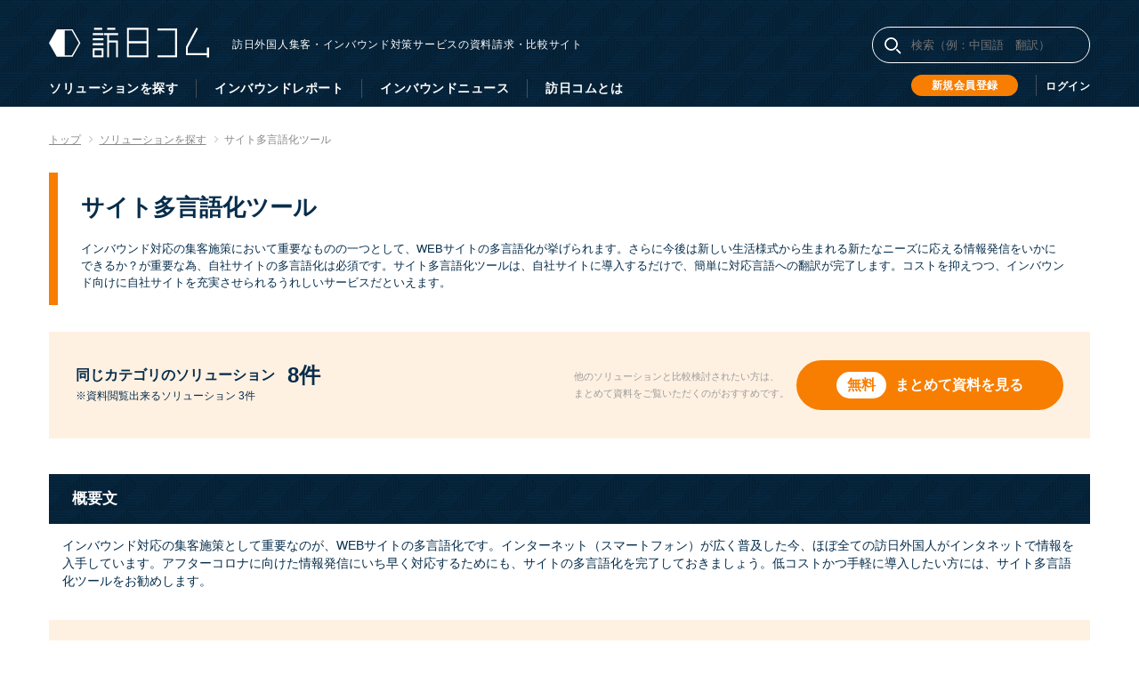

--- FILE ---
content_type: text/html; charset=utf-8
request_url: https://service.honichi.com/categories/multilingualization-tool
body_size: 8062
content:
<!DOCTYPE html><html lang="ja"><head><meta http-equiv="X-UA-Compatible" /><meta charset="utf-8" /><link crossorigin="use-credentials" href="/manifest.json" rel="manifest" /><!--feature/base_rn_1_1--><title>サイト多言語化ツール | 訪日コム</title>
<link rel="icon" type="image/x-icon" href="/favicon.ico">
<link rel="apple-touch-icon" type="image/png" href="/apple-icon-57x57.png" sizes="57x57">
<link rel="apple-touch-icon" type="image/png" href="/apple-icon-60x60.png" sizes="60x60">
<link rel="apple-touch-icon" type="image/png" href="/apple-icon-72x72.png" sizes="72x72">
<link rel="apple-touch-icon" type="image/png" href="/apple-icon-76x76.png" sizes="76x76">
<link rel="apple-touch-icon" type="image/png" href="/apple-icon-114x114.png" sizes="114x114">
<link rel="apple-touch-icon" type="image/png" href="/apple-icon-120x120.png" sizes="120x120">
<link rel="apple-touch-icon" type="image/png" href="/apple-icon-144x144.png" sizes="144x144">
<link rel="apple-touch-icon" type="image/png" href="/apple-icon-152x152.png" sizes="152x152">
<link rel="apple-touch-icon" type="image/png" href="/apple-icon-180x180.png" sizes="180x180">
<link rel="icon" type="image/png" href="/android-icon-192x192.png" sizes="192x192">
<link rel="icon" type="image/png" href="/favicon-32x32.png" sizes="32x32">
<link rel="icon" type="image/png" href="/favicon-96x96.png" sizes="96x96">
<link rel="icon" type="image/png" href="/favicon-16x16.png" sizes="16x16">
<meta name="description" content="インバウンド対応の集客施策として重要なのが、WEBサイトの多言語化です。インターネット（スマートフォン）が広く普及した今、ほぼ全ての訪日外国人がインタネットで情報を入手しています。アフターコロナに向けた情報発信にいち早く対応するためにも、サイトの多言語化を完了しておきましょう。低コストかつ手軽に導入したい方には、サイト">
<meta property="og:title" content="サイト多言語化ツール">
<meta property="og:description" content="インバウンド対応の集客施策として重要なのが、WEBサイトの多言語化です。インターネット（スマートフォン）が広く普及した今、ほぼ全ての訪日外国人がインタネットで情報を入手しています。アフターコロナに向けた情報発信にいち早く対応するためにも、サイトの多言語化を完了しておきましょう。低コストかつ手軽に導入したい方には、サイト">
<meta property="og:image" content="https://d3ahmol2rfi620.cloudfront.net/service/categories/header_images/000/000/051/d71c2521f8959eff57c61cabac27656cbdbd3899.jpg">
<meta name="twitter:card" content="summary">
<meta name="twitter:site" content="@honichi_lab">
<meta name="twitter:title" content="サイト多言語化ツール">
<meta name="twitter:description" content="インバウンド対応の集客施策として重要なのが、WEBサイトの多言語化です。インターネット（スマートフォン）が広く普及した今、ほぼ全ての訪日外国人がインタネットで情報を入手しています。アフターコロナに向けた情報発信にいち早く対応するためにも、サイトの多言語化を完了しておきましょう。低コストかつ手軽に導入したい方には、サイト">
<meta name="twitter:image" content="https://d3ahmol2rfi620.cloudfront.net/service/categories/header_images/000/000/051/d71c2521f8959eff57c61cabac27656cbdbd3899.jpg">
<meta name="viewport" content="width=device-width,initial-scale=1">
<meta name="msapplication-TileColor" content="#002e4e">
<meta name="msapplication-TileImage" content="/ms-icon-144x144.png">
<meta name="theme-color" content="#002e4e"><!-- Google Tag Manager --><script>(function(w,d,s,l,i){w[l]=w[l]||[];w[l].push({'gtm.start':new Date().getTime(),event:'gtm.js'});var f=d.getElementsByTagName(s)[0],j=d.createElement(s),dl=l!='dataLayer'?'&l='+l:'';j.async=true;j.src='https://www.googletagmanager.com/gtm.js?id='+i+dl;f.parentNode.insertBefore(j,f);})(window,document,'script','dataLayer','GTM-PJ4V2NJ');</script><!-- End Google Tag Manager --><script>dataLayer.push({'userId': ''});</script><meta name="csrf-param" content="authenticity_token" />
<meta name="csrf-token" content="0NZ9oyRAU7DKwX5zB6RjawiuP+2Jfmkb/UdmwI6nGvBPfUAAtn+OT0KdivbxvALBFq4VgNmJS55Df4VwhF9IcQ==" /><link rel="stylesheet" media="all" href="https://static-service.honichi.com/assets/front-2834de8d58992bf816003f3c5f819a1cdd87a4c57004a1141df5bf0945b09652.css" /><script src="https://static-service.honichi.com/assets/hotjar-6ffa5e9fe7eb8a9da6e5000aaefec720f9fa73b757f09b21d50c8c9fdfcd91bb.js"></script></head><body class="v2"><!-- Google Tag Manager (noscript) --><noscript><iframe src="https://www.googletagmanager.com/ns.html?id=GTM-PJ4V2NJ"height="0" width="0" style="display:none;visibility:hidden"></iframe></noscript><!-- End Google Tag Manager (noscript) --><header><div class="lt_container"><div class="test"><div class="header_area1"><div class="logo_area"><a class="logo" href="/"><img alt="訪日コム" src="https://static-service.honichi.com/assets/front/logo-ebe48b5dd3cc0fcce3c02f70e66ca395137b42a84ca8b7e22a0b6f60d5cefc15.svg" /></a><div class="copy-text"><p>訪日外国人集客・インバウンド対策サービスの資料請求・比較サイト</p></div></div><div class="pc_search_area"><img alt="検索" class="search_icon" src="https://static-service.honichi.com/assets/front/search-a921edae5b4758014653270d4acc131c44ee87ec35a1fb8f286da2a3340a1205.svg" /><form action="/search" accept-charset="UTF-8" method="get"><input name="utf8" type="hidden" value="&#x2713;" /><input type="text" name="q" id="q" value="" placeholder="検索（例：中国語　翻訳）" /></form></div><ul class="sp_navi_area"><li><a href="/users/sign_in"><img alt="ログイン" class="login_icon" src="https://static-service.honichi.com/assets/front/login-68f76e43f27f8ec38148634bae6a94b27df7042be6c690985f50cb41982f2ac5.svg" /></a></li><li><img alt="検索" class="sp_search_icon" src="https://static-service.honichi.com/assets/front/search-a921edae5b4758014653270d4acc131c44ee87ec35a1fb8f286da2a3340a1205.svg" /></li><li><div class="v2_hamburger-menu"><span>&nbsp;</span></div></li></ul></div><div class="header_menu_area"><ul class="g-navi"><li class="sp"><a href="/">トップ</a></li><li><a href="/categories">ソリューションを探す</a></li><li><a href="/reports">インバウンドレポート</a></li><li><a target="_blank" href="https://honichi.com/">インバウンドニュース</a></li><li><a href="/about">訪日コムとは</a></li></ul><ul class="login-navi"><li class="login-navi-sign_up"><a class="front-button-orange mini" href="/users/sign_up">新規会員登録</a></li><li><a href="/users/sign_in">ログイン</a></li></ul></div><div class="sp_search_area sp"><div class="sp_search_area_inner"><img alt="検索" class="search_icon" src="https://static-service.honichi.com/assets/front/search_navy-cb76109b613d319dcbe1b31127ac9268cd289f29b919dd07be9ccdba68d1e710.svg" /><form action="/search" accept-charset="UTF-8" method="get"><input name="utf8" type="hidden" value="&#x2713;" /><input type="text" name="q" id="q" value="" placeholder="例：中国語　翻訳" /><input type="submit" name="commit" value="検索" class="sp_search_sbmit_btn" data-disable-with="検索" /></form></div></div></div></div></header><div class="lt_container"><div class="lt_breadcrumb_path"><ul><li><a href="/"><span>トップ</span></a></li><li itemprop="itemListElement" itemscope="" itemtype="http://schema.org/ListItem"><a itemscope="itemscope" itemtype="http://schema.org/WebPage" itemprop="item" href="/categories"><span itemprop="name">ソリューションを探す</span><meta content="2" itemprop="position" /></a></li><li itemprop="itemListElement" itemscope="" itemtype="http://schema.org/ListItem"><a itemscope="itemscope" itemtype="http://schema.org/WebPage" itemprop="item" href="/categories/multilingualization-tool"><span itemprop="name">サイト多言語化ツール</span><meta content="3" itemprop="position" /></a></li></ul></div></div><div class="lt_container lt_content_start"><div class="lt_one_column"><main class="lt_content_large"><div class="category_detail"><div class="headline mod_page_header"><h1>サイト多言語化ツール</h1><p><p>インバウンド対応の集客施策において重要なものの一つとして、WEBサイトの多言語化が挙げられます。さらに今後は新しい生活様式から生まれる新たなニーズに応える情報発信をいかにできるか？が重要な為、自社サイトの多言語化は必須です。サイト多言語化ツールは、自社サイトに導入するだけで、簡単に対応言語への翻訳が完了します。コストを抑えつつ、インバウンド向けに自社サイトを充実させられるうれしいサービスだといえます。</p></p></div><div class="mod_category_dl_box_wrapper_wide"><div class="mod_category_dl_box_description">同じカテゴリのソリューション<span class="service_size">8件<br /></span><span class="service_downloadable_size">※資料閲覧出来るソリューション&nbsp;3件</span></div><div class="mod_category_dl_box_btn_wrapper"><div class="mod_category_dl_box_notice">他のソリューションと比較検討されたい方は、<br />まとめて資料をご覧いただくのがおすすめです。</div><div class="mod_category_dl_box_btn"><a class="front-button-orange large js-modal_login" data-ci="bulk-download-btn" href="javascript:void(0)">まとめて資料を見る</a></div></div></div><section id="category_about"><div class="sub-headline mini"><h2>概要文</h2></div><div class="mod_category_section_body"><p>インバウンド対応の集客施策として重要なのが、WEBサイトの多言語化です。インターネット（スマートフォン）が広く普及した今、ほぼ全ての訪日外国人がインタネットで情報を入手しています。アフターコロナに向けた情報発信にいち早く対応するためにも、サイトの多言語化を完了しておきましょう。低コストかつ手軽に導入したい方には、サイト多言語化ツールをお勧めします。</p></div><div class="mod_category_dl_box_wrapper_wide"><div class="mod_category_dl_box_description">同じカテゴリのソリューション<span class="service_size">8件<br /></span><span class="service_downloadable_size">※資料閲覧出来るソリューション&nbsp;3件</span></div><div class="mod_category_dl_box_btn_wrapper"><div class="mod_category_dl_box_notice">他のソリューションと比較検討されたい方は、<br />まとめて資料をご覧いただくのがおすすめです。</div><div class="mod_category_dl_box_btn"><a class="front-button-orange large js-modal_login" data-ci="bulk-download-btn" href="javascript:void(0)">まとめて資料を見る</a></div></div></div></section><section id="category_detail_basic_point"><div class="sub-headline mini"><h2>ソリューションを選ぶときの3つのポイント！</h2></div><div class="mod_category_section_body mod_detail_basic_point"><ul class="service_detail_basic_point_list"><li><div class="basic_point_title"><span>ポイント1</span>機械翻訳か人力によるものか</div><div class="basic_point_description"><p>サイトのヘッダー部分にコードを入力するだけで翻訳を自動で行ってくれるサイト多言語化ツールですが、翻訳の仕方には機械による翻訳と人力による翻訳から選べるものがあります。機械のみによるサイト多言語化ツールの場合、見かけ上はしっかりと翻訳と出来ているように思えても実は細かい部分がネイティブの目から見るとおかしい場合もあります。そうした場合は人力での翻訳にも対応しているサイト多言語化ツールを選ぶと良いでしょう。</p></div></li><li><div class="basic_point_title"><span>ポイント2</span>SEO対策も同時に可能なのか</div><div class="basic_point_description"><p>サイト多言語化ツールの中には検索エンジンのクローラーにも多言語化対応が完了していると認識させることが出来るもの、検索エンジンのクローラーに多言語化対応が完了していると認識させることが出来ないものが存在します。せっかく多言語化対応をするのであれば、SEO的にもしっかりと対応が出来ているサイト多言語化ツールを選んだほうが良いでしょう。</p></div></li><li><div class="basic_point_title"><span>ポイント3</span>料金体系</div><div class="basic_point_description"><p>サイト多言語化ツールの中には、多言語化するツール部分だけの提供をし、翻訳文は自前で用意するものと、翻訳作業も提供するものに大別されます。またその翻訳方式はPoint1でも解説したとおり、機械翻訳と人力翻訳のものがあり、これらによって料金体系とコストは大きく異なります。これらのトータルコストを考慮した上で、サイト多言語化ツールを比較検討すると良いでしょう。</p></div></li></ul></div><div class="mod_category_dl_box_wrapper_wide"><div class="mod_category_dl_box_description">同じカテゴリのソリューション<span class="service_size">8件<br /></span><span class="service_downloadable_size">※資料閲覧出来るソリューション&nbsp;3件</span></div><div class="mod_category_dl_box_btn_wrapper"><div class="mod_category_dl_box_notice">他のソリューションと比較検討されたい方は、<br />まとめて資料をご覧いただくのがおすすめです。</div><div class="mod_category_dl_box_btn"><a class="front-button-orange large js-modal_login" data-ci="bulk-download-btn" href="javascript:void(0)">まとめて資料を見る</a></div></div></div></section><div class="mod_service_table_list_support clearfix"><ul class="mod_category_content_link"><li><span class="front-button large">リスト</span></li><li><a class="front-button inverse large" href="/categories/multilingualization-tool/comparision">比較表</a></li></ul><div class="mod_service_table_list_count">8件</div></div><div class="page_category_service_list_wrapper"><ul class="mod_service_table_list "><li class="item clearfix"><div class="service_image"><a href="/services/shutto-trans"><img alt="shutto（シュット）翻訳" class="thumbnail_border" src="https://d3ahmol2rfi620.cloudfront.net/services/images/000/001/151/168df29501baff64aa320bb78801cb7f498d9fec.jpg" /></a></div><div class="content_center"><div class="service_name"><a href="/services/shutto-trans">shutto（シュット）翻訳</a></div><div class="service_point">webサイトを翻訳し、最短3分で高品質に多言語化</div><ul class="service_tags"><li><a class="front-tag" href="/categories/multilingualization-tool">サイト多言語化ツール</a></li><li><span class="front-tag-recommend">訪日コムおすすめ</span></li></ul></div><div class="content_right"><div class="service_point">webサイトを翻訳し、最短3分で高品質に多言語化</div><span class="tos_link"><a target="_blank" href="/tos">利用規約</a>に同意の上</span><a class="front-button-orange mini js-modal_login" data-ci="download-btn" href="javascript:void(0)">資料を見る</a></div></li><li class="item clearfix"><div class="service_image"><a href="/services/eblest-polylingual"><img alt="POLYLINGUAL（ポリリンガル）" class="thumbnail_border" src="https://d3ahmol2rfi620.cloudfront.net/services/images/000/000/915/1f0670cf4c49af6dfcc3831417c22bd560a353c2.jpg" /></a></div><div class="content_center"><div class="service_name"><a href="/services/eblest-polylingual">POLYLINGUAL（ポリリンガル）</a></div><div class="service_point">1分でホームページを多言語化！</div><ul class="service_tags"><li><a class="front-tag" href="/categories/multilingualization-tool">サイト多言語化ツール</a></li><li><span class="front-tag-recommend">訪日コムおすすめ</span></li></ul></div><div class="content_right"><div class="service_point">1分でホームページを多言語化！</div><span class="tos_link"><a target="_blank" href="/tos">利用規約</a>に同意の上</span><a class="front-button-orange mini js-modal_login" data-ci="download-btn" href="javascript:void(0)">資料を見る</a></div></li><li class="item clearfix"><div class="service_image"><a href="/services/welltool-multilingualization-tool"><img alt="WellTranslation API" class="thumbnail_border" src="https://d3ahmol2rfi620.cloudfront.net/services/images/000/001/927/43da14795494bbdd8072f461b6ce3f5021568cb4.jpg" /></a></div><div class="content_center"><div class="service_name"><a href="/services/welltool-multilingualization-tool">WellTranslation API</a></div><div class="service_point">タグを1行追加するだけで100ヶ国語以上対応の多言語サイトに！</div><ul class="service_tags"><li><a class="front-tag" href="/categories/multilingualization-tool">サイト多言語化ツール</a></li><li><span class="front-tag-recommend">訪日コムおすすめ</span></li></ul></div><div class="content_right"><div class="service_point">タグを1行追加するだけで100ヶ国語以上対応の多言語サイトに！</div><span class="tos_link"><a target="_blank" href="/tos">利用規約</a>に同意の上</span><a class="front-button-orange mini js-modal_login" data-ci="download-btn" href="javascript:void(0)">資料を見る</a></div></li><li class="item clearfix"><div class="service_image"><a href="/services/mysite"><img alt="Myサイト翻訳" class="thumbnail_border" src="https://d3ahmol2rfi620.cloudfront.net/services/images/000/000/056/2fbe86dd4ddbdd64fe93c7619c30560cfac33a6a.jpg" /></a></div><div class="content_center"><div class="service_name"><a href="/services/mysite">Myサイト翻訳</a></div><div class="service_point">あなたのホームページを海外へ発信。32言語対応！</div><ul class="service_tags"><li><a class="front-tag" href="/categories/multilingualization-tool">サイト多言語化ツール</a></li></ul></div><div class="content_right"><div class="service_point">あなたのホームページを海外へ発信。32言語対応！</div><span class="front-button-orange mini js-service-document-request" data-ci="document-request-btn" data-service-id="56">資料リクエスト</span></div></li><li class="item clearfix"><div class="service_image"><a href="/services/crosslanguage-web-api-translation"><img alt="WEB-Transer＠SDK 翻訳API" class="thumbnail_border" src="https://d3ahmol2rfi620.cloudfront.net/services/images/000/000/475/08d5748e659a0fd5bb315b34ca0bd16d8ee4d63d.jpg" /></a></div><div class="content_center"><div class="service_name"><a href="/services/crosslanguage-web-api-translation">WEB-Transer＠SDK 翻訳API</a></div><div class="service_point">社内情報漏洩と翻訳コスト削減の課題を解決</div><ul class="service_tags"><li><a class="front-tag" href="/categories/multilingualization-tool">サイト多言語化ツール</a></li></ul></div><div class="content_right"><div class="service_point">社内情報漏洩と翻訳コスト削減の課題を解決</div><span class="front-button-orange mini js-service-document-request" data-ci="document-request-btn" data-service-id="475">資料リクエスト</span></div></li></ul><div class="mod_category_dl_box_wrapper_wide"><div class="mod_category_dl_box_description">同じカテゴリのソリューション<span class="service_size">8件<br /></span><span class="service_downloadable_size">※資料閲覧出来るソリューション&nbsp;3件</span></div><div class="mod_category_dl_box_btn_wrapper"><div class="mod_category_dl_box_notice">他のソリューションと比較検討されたい方は、<br />まとめて資料をご覧いただくのがおすすめです。</div><div class="mod_category_dl_box_btn"><a class="front-button-orange large js-modal_login" data-ci="bulk-download-btn" href="javascript:void(0)">まとめて資料を見る</a></div></div></div><ul class="mod_service_table_list "><li class="item clearfix"><div class="service_image"><a href="/services/crosslanguage-web-translation"><img alt="ホームページ翻訳サービス" class="thumbnail_border" src="https://d3ahmol2rfi620.cloudfront.net/services/images/000/000/521/fb3d2528fc317bb636e399ff98d1a77da6d9ef74.jpg" /></a></div><div class="content_center"><div class="service_name"><a href="/services/crosslanguage-web-translation">ホームページ翻訳サービス</a></div><div class="service_point">ホームページを多言語へ翻訳</div><ul class="service_tags"><li><a class="front-tag" href="/categories/multilingualization-tool">サイト多言語化ツール</a></li></ul></div><div class="content_right"><div class="service_point">ホームページを多言語へ翻訳</div><span class="front-button-orange mini js-service-document-request" data-ci="document-request-btn" data-service-id="521">資料リクエスト</span></div></li><li class="item clearfix"><div class="service_image"><a href="/services/kodensha-platform"><img alt="自動翻訳プラットフォーム" class="thumbnail_border" src="https://d3ahmol2rfi620.cloudfront.net/services/images/000/000/856/fa29b77e8a92d875fc0c60dfbfeb40c39cef8606.jpg" /></a></div><div class="content_center"><div class="service_name"><a href="/services/kodensha-platform">自動翻訳プラットフォーム</a></div><div class="service_point">自動翻訳プラットフォームサービス</div><ul class="service_tags"><li><a class="front-tag" href="/categories/multilingualization-tool">サイト多言語化ツール</a></li></ul></div><div class="content_right"><div class="service_point">自動翻訳プラットフォームサービス</div><span class="front-button-orange mini js-service-document-request" data-ci="document-request-btn" data-service-id="856">資料リクエスト</span></div></li><li class="item clearfix"><div class="service_image"><a href="/services/lifestyle-design-multilingualization-tool"><img alt="ホームページ自動翻訳・多言語SEO　GTranslate（ジートランスレイト）" class="thumbnail_border" src="https://d3ahmol2rfi620.cloudfront.net/services/images/000/001/978/7243ecf00b89713dfd9ec4fefb770963b104d12a.jpg" /></a></div><div class="content_center"><div class="service_name"><a href="/services/lifestyle-design-multilingualization-tool">ホームページ自動翻訳・多言語SEO　GTranslate（ジートランスレイト）</a></div><div class="service_point">グローバルビジネスをサポート！月額16,500円（税込）〜ホームページが104ヶ国語対応に！</div><ul class="service_tags"><li><a class="front-tag" href="/categories/multilingualization-tool">サイト多言語化ツール</a></li></ul></div><div class="content_right"><div class="service_point">グローバルビジネスをサポート！月額16,500円（税込）〜ホームページが104ヶ国語対応に！</div><span class="front-button-orange mini js-service-document-request" data-ci="document-request-btn" data-service-id="1978">資料リクエスト</span></div></li></ul><div class="mod_category_dl_box_wrapper_wide"><div class="mod_category_dl_box_description">同じカテゴリのソリューション<span class="service_size">8件<br /></span><span class="service_downloadable_size">※資料閲覧出来るソリューション&nbsp;3件</span></div><div class="mod_category_dl_box_btn_wrapper"><div class="mod_category_dl_box_notice">他のソリューションと比較検討されたい方は、<br />まとめて資料をご覧いただくのがおすすめです。</div><div class="mod_category_dl_box_btn"><a class="front-button-orange large js-modal_login" data-ci="bulk-download-btn" href="javascript:void(0)">まとめて資料を見る</a></div></div></div></div></div><div class="modal-overlay"></div><div class="category_dl_popup_modal_outer" data-shown="false"><div class="mod_category_dl_popup_wrapper_wide"><img class="modal_close popup_modal_close" alt="閉じる" src="https://static-service.honichi.com/assets/close-b0f75a1c836c231ffa2dea4090b231501c73dc0af2057ba657739a55def7afb2.png" /><div class="flex-container direction-column"><div class="mod_category_dl_popup_description">サイト多言語化ツールカテゴリの資料8件を、まとめてご覧いただけます。</div><span class="service_downloadable_size">※資料閲覧出来るソリューション&nbsp;3件</span><div class="flex-container center-child-cross-axis image_container mt20"><div class="mr05"><img alt="Myサイト翻訳" class="thumbnail_border service_image" src="https://d3ahmol2rfi620.cloudfront.net/services/images/000/000/056/2fbe86dd4ddbdd64fe93c7619c30560cfac33a6a.jpg" /></div><div class="mr05"><img alt="ホームページ自動翻訳・多言語SEO　GTranslate（ジートランスレイト）" class="thumbnail_border service_image" src="https://d3ahmol2rfi620.cloudfront.net/services/images/000/001/978/7243ecf00b89713dfd9ec4fefb770963b104d12a.jpg" /></div><div class="mr05"><img alt="POLYLINGUAL（ポリリンガル）" class="thumbnail_border service_image" src="https://d3ahmol2rfi620.cloudfront.net/services/images/000/000/915/1f0670cf4c49af6dfcc3831417c22bd560a353c2.jpg" /></div><div class="mr05"><img alt="WellTranslation API" class="thumbnail_border service_image" src="https://d3ahmol2rfi620.cloudfront.net/services/images/000/001/927/43da14795494bbdd8072f461b6ce3f5021568cb4.jpg" /></div>ほか8件</div></div><div class="flex-1"></div><div class="mod_category_dl_popup_btn_wrapper mt30"><div class="flex-container direction-column"><div class="mod_category_dl_popup_btn"><a class="front-button-orange large js-modal_login" data-ci="bulk-download-btn" href="javascript:void(0)">まとめて資料を見る</a></div><div class="mod_category_dl_popup_notice mt20">他のソリューションと比較検討されたい方は、まとめて資料をご覧いただくのがおすすめです。</div></div></div></div></div></main></div><div class="center-container mt40 pt35 pb35" style="background-color: #fff1e2"><div class="publishing-request-sp-container about-text-xlarge bold">貴社のインバウンド資料を訪日コムに掲載しませんか？</div><div class="description-container mt20 bold about-text-medium white-container-wrapper"><div class="white-container no-margin-sp">初期費用無料</div><div class="white-container no-margin-sp">月額定額</div><div class="white-container" style="margin-right: 0">新着メール配信無料（※）</div></div><div class="present text-small"><div class="mt20">訪日コムには大手企業を中心に飲料メーカー、食料メーカー、コンビニチェーン、ドラッグストア、通信会社、交通系企業、TV局、不動産デベロッパー、商社などのインバウンド担当者が登録し、インバウンド対策資料をダウンロードされています。</div><div class="mt20">（※）訪日ラボ、訪日コム会員に向けて新着ソリューションとしてメールを送信します。</div><div class="mt20 bold">訪日コムに資料を掲載し、月額のご契約をいただくと、企業の担当者情報を見込み顧客/リード顧客として入手いただけます。（月額費用30,000円(税抜))</div></div><div class="apply-button-container mt30"><a class="front-button-orange large" data-method="get" href="/contact">掲載申し込みはこちら</a></div></div></div><footer><div class="lt_container"><div class="footer_area"><ul class="footer_link_list"><li><a href="/">トップ</a></li><li><a href="/categories">ソリューションを探す</a></li><li><a href="/reports">インバウンドレポート</a></li><li><a href="https://honichi.com/">インバウンドニュース</a></li></ul><ul class="footer_link_list"><li><a href="/about">訪日コムとは</a></li><li><a href="/tos">利用規約</a></li><li><a href="/legal">特定商取引法に基づく表記</a></li><li><a href="/privacy">プライバシーポリシー</a></li><li><a href="/help">ヘルプ</a></li></ul><ul class="footer_link_list"><li><a href="/contact">サービス掲載の申し込み</a></li><li><a href="/contact">お問い合わせ</a></li><li><a href="/sitemap">サイトマップ</a></li><li><a href="http://mov.am/">運営会社</a></li></ul><div class="footer_about_area"><p class="about_title">訪日コムとは？</p><p>「訪日コム」はインバウンド対策サービスに特化した無料の資料請求・比較サイトです。インバウンド対策をしたいユーザーは、会員登録するとソリューション資料を無料で好きなだけダウンロードできます。</p><p>一方で、訪日コムに資料掲載いただいた企業には、その資料をダウンロードしたユーザーの情報をリード情報（見込み顧客データ）として提供します。インバウンド対策をしたいユーザーとインバウンドソリューション掲載企業の効率的なマッチングを実現します。</p></div></div><div class="footer_copy_area"><p>&copy; 2017-2026  mov inc.</p></div></div></footer><div class="modal-overlay"></div><div class="login_modal_outer"><div class="login_modal"><div class="login_modal_inner"><form class="sign-in" action="/users/sign_in" accept-charset="UTF-8" method="post"><input name="utf8" type="hidden" value="&#x2713;" /><input type="hidden" name="authenticity_token" value="JjTHzOiMoF9vnOKxPV82BT/n/Rg0dGOUXrtTriRAonG5n/pverN9oOfAFjTLR1evIefXdWSDQRHgg7AeLrjw8A==" /><div class="title mb80-sp lh30 text-large"><span class="orange">無料</span>で資料をダウンロードするには<br class="sp" />ログインが必要です。</div><div class="login-container"><div class="sns-container"><div class="section-title">外部サービスでログイン</div><div class="mb20"><form action="/users/auth/facebook" accept-charset="UTF-8" method="post"><input name="utf8" type="hidden" value="&#x2713;" /><input type="hidden" name="authenticity_token" value="Xqo2+Oha9kwT+o4wyApynC0x6vA89PLHUXTwSYwEjszBAQtbemUrs5umerU+EhM2MzHAnWwD0ELvTBP5hvzcTQ==" /><button name="button" type="submit" class="facebook-sign-button flex-container center-child center-child-cross-axis"><i class="icon"><i style="height: 32px; width: 40px;" aria_hidden="true" class="fa fa-facebook-square fa-2x"></i></i><div class="flex-1"></div><div>Facebookでログイン</div><div class="flex-1"></div></button></form></div><div class="mb20"><form action="/users/auth/google" accept-charset="UTF-8" method="post"><input name="utf8" type="hidden" value="&#x2713;" /><input type="hidden" name="authenticity_token" value="BppJRulgaQD52W4fhlj+8tCaERL28mrRIgYNcID29maZMXTle1+0/3GFmppwQJ9Yzpo7f6YFSFScPu7Aig6k5w==" /><button name="button" type="submit" class="google-sign-button flex-container center-child center-child-cross-axis"><i><img class="icon" style="height: 32px; width: 40px;" src="https://static-service.honichi.com/assets/icon-google-388697eb04da616e799778829a9272537932b830fa82ff0b59beb6c0873f25de.png" /></i><div class="flex-1"></div><div class="div" style="margin-right: 20px">Googleでログイン</div><div class="flex-1"></div></button></form></div><div class="mb20"><form action="/users/auth/yahoojp" accept-charset="UTF-8" method="post"><input name="utf8" type="hidden" value="&#x2713;" /><input type="hidden" name="authenticity_token" value="4MIb+dQgtTq/bN0au2nmcRFOuaSg0YgI6JpS6Bo091F/aSZaRh9oxTcwKZ9NcYfbD06TyfAmqo1WorFYEMyl0A==" /><button name="button" type="submit" class="yahoojp-sign-button flex-container center-child center-child-cross-axis"><i><img class="icon" style="height: 24px; width: 30px; margin-left: 5px;" src="https://static-service.honichi.com/assets/icon-yahoo-f1427fe8ab373e5b72e6f10ee317678ca97d5a456c1d518a32657e34265b6517.png" /></i><div class="flex-1"></div><div class="div">Yahoo! JAPAN IDでログイン</div><div class="flex-1"></div></button></form></div><div class="mt15 text"><div>※ログイン以外の目的に使われることはありません。</div><div>※訪日コムがゲストの同意なしに投稿することはありません。</div></div><div class="path after-sns"></div></div><div style="flex: 1"></div><div class="email-container"><div class="section-title mb40">メールアドレスでログイン</div><div class="input-title">メールアドレス</div><div class="mt10"><input autofocus="autofocus" class="input-field" placeholder="sample@honichi.com" type="email" name="user[email]" id="user_email" /></div><div class="input-title mt30">パスワード</div><div class="mt10"><input autocomplete="off" class="input-field" placeholder="半角英数字8文字以上" type="password" name="user[password]" id="user_password" /></div><div class="submit-button-container"><input class="front-button-orange large mt20" data-ci="login-btn" style="font-size: 13px" type="submit" value="ログイン" /></div><div class="mt35 tac"><a class="text" href="/users/password/new">パスワードを忘れた方はこちら</a></div></div></div><div class="path after-email"></div><div class="other-container"><div class="mr30 text small tac mb30">まだアカウントをお持ちでない方はこちら</div><div class="other-section"><button class="front-button large" onclick="location.href=&#39;/users/sign_up&#39;; return false" style="font-size: 13px" type="button">新規会員登録</button></div></div></form></div><div class="modal_close"><span class="front-button inverse modal_close_btn">閉じる</span></div></div></div><script src="https://static-service.honichi.com/assets/front-c342c293f11e782b8751d66aae209ba9b559ed007be9686e11d2e8dbc5cdc5d1.js"></script></body></html>

--- FILE ---
content_type: text/css
request_url: https://static-service.honichi.com/assets/front-2834de8d58992bf816003f3c5f819a1cdd87a4c57004a1141df5bf0945b09652.css
body_size: 42812
content:
body:after{content:url("https://static-service.honichi.com/assets/lightbox/close-5d62e6c90005bfb71f6abb440f9e4753681cb23bbd5e60477ab6f442d2f0e69c.png") url("https://static-service.honichi.com/assets/lightbox/loading-225aa88b6ab02c06222ec9468d62e15fa188e39cdb9431d1f55401ad380753ed.gif") url("https://static-service.honichi.com/assets/lightbox/prev-7fd9273f20fdb1229c224341271a119020a5eee74ccf6b4605730917c864caf2.png") url("https://static-service.honichi.com/assets/lightbox/next-15b869b02c6fbaa8c6c26445a2dd2d9bad80fd27b1409f8179e5dd89dc89d90a.png");display:none}body.lb-disable-scrolling{overflow:hidden}.lightboxOverlay{position:absolute;top:0;left:0;z-index:9999;background-color:black;filter:progid:DXImageTransform.Microsoft.Alpha(Opacity=80);opacity:0.8;display:none}.lightbox{position:absolute;left:0;width:100%;z-index:10000;text-align:center;line-height:0;font-weight:normal}.lightbox .lb-image{display:block;height:auto;max-width:inherit;border-radius:3px}.lightbox a img{border:none}.lb-outerContainer{position:relative;background-color:white;*zoom:1;width:250px;height:250px;margin:0 auto;border-radius:4px}.lb-outerContainer:after{content:"";display:table;clear:both}.lb-container{padding:4px}.lb-loader{position:absolute;top:43%;left:0;height:25%;width:100%;text-align:center;line-height:0}.lb-cancel{display:block;width:32px;height:32px;margin:0 auto;background:url("https://static-service.honichi.com/assets/lightbox/loading-225aa88b6ab02c06222ec9468d62e15fa188e39cdb9431d1f55401ad380753ed.gif") no-repeat}.lb-nav{position:absolute;top:0;left:0;height:100%;width:100%;z-index:10}.lb-container>.nav{left:0}.lb-nav a{outline:none;background-image:url("[data-uri]")}.lb-prev,.lb-next{height:100%;cursor:pointer;display:block}.lb-nav a.lb-prev{width:34%;left:0;float:left;background:url("https://static-service.honichi.com/assets/lightbox/prev-7fd9273f20fdb1229c224341271a119020a5eee74ccf6b4605730917c864caf2.png") left 48% no-repeat;filter:progid:DXImageTransform.Microsoft.Alpha(Opacity=0);opacity:0;-webkit-transition:opacity 0.6s;-moz-transition:opacity 0.6s;-o-transition:opacity 0.6s;transition:opacity 0.6s}.lb-nav a.lb-prev:hover{filter:progid:DXImageTransform.Microsoft.Alpha(Opacity=100);opacity:1}.lb-nav a.lb-next{width:64%;right:0;float:right;background:url("https://static-service.honichi.com/assets/lightbox/next-15b869b02c6fbaa8c6c26445a2dd2d9bad80fd27b1409f8179e5dd89dc89d90a.png") right 48% no-repeat;filter:progid:DXImageTransform.Microsoft.Alpha(Opacity=0);opacity:0;-webkit-transition:opacity 0.6s;-moz-transition:opacity 0.6s;-o-transition:opacity 0.6s;transition:opacity 0.6s}.lb-nav a.lb-next:hover{filter:progid:DXImageTransform.Microsoft.Alpha(Opacity=100);opacity:1}.lb-dataContainer{margin:0 auto;padding-top:5px;*zoom:1;width:100%;-moz-border-radius-bottomleft:4px;-webkit-border-bottom-left-radius:4px;border-bottom-left-radius:4px;-moz-border-radius-bottomright:4px;-webkit-border-bottom-right-radius:4px;border-bottom-right-radius:4px}.lb-dataContainer:after{content:"";display:table;clear:both}.lb-data{padding:0 4px;color:#ccc}.lb-data .lb-details{width:85%;float:left;text-align:left;line-height:1.1em}.lb-data .lb-caption{font-size:13px;font-weight:bold;line-height:1em}.lb-data .lb-number{display:block;clear:left;padding-bottom:1em;font-size:12px;color:#999999}.lb-data .lb-close{display:block;float:right;width:30px;height:30px;background:url("https://static-service.honichi.com/assets/lightbox/close-5d62e6c90005bfb71f6abb440f9e4753681cb23bbd5e60477ab6f442d2f0e69c.png") top right no-repeat;text-align:right;outline:none;filter:progid:DXImageTransform.Microsoft.Alpha(Opacity=70);opacity:0.7;-webkit-transition:opacity 0.2s;-moz-transition:opacity 0.2s;-o-transition:opacity 0.2s;transition:opacity 0.2s}.lb-data .lb-close:hover{cursor:pointer;filter:progid:DXImageTransform.Microsoft.Alpha(Opacity=100);opacity:1}/*!
 *  Font Awesome 4.7.0 by @davegandy - http://fontawesome.io - @fontawesome
 *  License - http://fontawesome.io/license (Font: SIL OFL 1.1, CSS: MIT License)
 */@font-face{font-family:'FontAwesome';src:url("https://static-service.honichi.com/assets/fontawesome-webfont-d4f5a99224154f2a808e42a441ddc9248ffe78b7a4083684ce159270b30b912a.eot");src:url("https://static-service.honichi.com/assets/fontawesome-webfont-d4f5a99224154f2a808e42a441ddc9248ffe78b7a4083684ce159270b30b912a.eot?#iefix") format("embedded-opentype"),url("https://static-service.honichi.com/assets/fontawesome-webfont-2adefcbc041e7d18fcf2d417879dc5a09997aa64d675b7a3c4b6ce33da13f3fe.woff2") format("woff2"),url("https://static-service.honichi.com/assets/fontawesome-webfont-a7c7e4930090e038a280fd61d88f0dc03dad4aeaedbd8c9be3dd9aa4c3b6f8d1.woff") format("woff"),url("https://static-service.honichi.com/assets/fontawesome-webfont-1b7f3de49d68b01f415574ebb82e6110a1d09cda2071ad8451bdb5124131a292.ttf") format("truetype"),url("https://static-service.honichi.com/assets/fontawesome-webfont-b3a230dc956cc55ffcae2ef35660fd047582e155065a962b33efc28ed2818a7f.svg#fontawesomeregular") format("svg");font-weight:normal;font-style:normal}.fa{display:inline-block;font:normal normal normal 14px/1 FontAwesome;font-size:inherit;text-rendering:auto;-webkit-font-smoothing:antialiased;-moz-osx-font-smoothing:grayscale}.fa-lg{font-size:1.33333333em;line-height:0.75em;vertical-align:-15%}.fa-2x{font-size:2em}.fa-3x{font-size:3em}.fa-4x{font-size:4em}.fa-5x{font-size:5em}.fa-fw{width:1.28571429em;text-align:center}.fa-ul{padding-left:0;margin-left:2.14285714em;list-style-type:none}.fa-ul>li{position:relative}.fa-li{position:absolute;left:-2.14285714em;width:2.14285714em;top:0.14285714em;text-align:center}.fa-li.fa-lg{left:-1.85714286em}.fa-border{padding:.2em .25em .15em;border:solid 0.08em #eeeeee;border-radius:.1em}.fa-pull-left{float:left}.fa-pull-right{float:right}.fa.fa-pull-left{margin-right:.3em}.fa.fa-pull-right{margin-left:.3em}.pull-right{float:right}.pull-left{float:left}.fa.pull-left{margin-right:.3em}.fa.pull-right{margin-left:.3em}.fa-spin{-webkit-animation:fa-spin 2s infinite linear;animation:fa-spin 2s infinite linear}.fa-pulse{-webkit-animation:fa-spin 1s infinite steps(8);animation:fa-spin 1s infinite steps(8)}@-webkit-keyframes fa-spin{0%{-webkit-transform:rotate(0deg);transform:rotate(0deg)}100%{-webkit-transform:rotate(359deg);transform:rotate(359deg)}}@keyframes fa-spin{0%{-webkit-transform:rotate(0deg);transform:rotate(0deg)}100%{-webkit-transform:rotate(359deg);transform:rotate(359deg)}}.fa-rotate-90{-ms-filter:"progid:DXImageTransform.Microsoft.BasicImage(rotation=1)";-webkit-transform:rotate(90deg);-ms-transform:rotate(90deg);transform:rotate(90deg)}.fa-rotate-180{-ms-filter:"progid:DXImageTransform.Microsoft.BasicImage(rotation=2)";-webkit-transform:rotate(180deg);-ms-transform:rotate(180deg);transform:rotate(180deg)}.fa-rotate-270{-ms-filter:"progid:DXImageTransform.Microsoft.BasicImage(rotation=3)";-webkit-transform:rotate(270deg);-ms-transform:rotate(270deg);transform:rotate(270deg)}.fa-flip-horizontal{-ms-filter:"progid:DXImageTransform.Microsoft.BasicImage(rotation=0, mirror=1)";-webkit-transform:scale(-1, 1);-ms-transform:scale(-1, 1);transform:scale(-1, 1)}.fa-flip-vertical{-ms-filter:"progid:DXImageTransform.Microsoft.BasicImage(rotation=2, mirror=1)";-webkit-transform:scale(1, -1);-ms-transform:scale(1, -1);transform:scale(1, -1)}:root .fa-rotate-90,:root .fa-rotate-180,:root .fa-rotate-270,:root .fa-flip-horizontal,:root .fa-flip-vertical{filter:none}.fa-stack{position:relative;display:inline-block;width:2em;height:2em;line-height:2em;vertical-align:middle}.fa-stack-1x,.fa-stack-2x{position:absolute;left:0;width:100%;text-align:center}.fa-stack-1x{line-height:inherit}.fa-stack-2x{font-size:2em}.fa-inverse{color:#ffffff}.fa-glass:before{content:"\f000"}.fa-music:before{content:"\f001"}.fa-search:before{content:"\f002"}.fa-envelope-o:before{content:"\f003"}.fa-heart:before{content:"\f004"}.fa-star:before{content:"\f005"}.fa-star-o:before{content:"\f006"}.fa-user:before{content:"\f007"}.fa-film:before{content:"\f008"}.fa-th-large:before{content:"\f009"}.fa-th:before{content:"\f00a"}.fa-th-list:before{content:"\f00b"}.fa-check:before{content:"\f00c"}.fa-remove:before,.fa-close:before,.fa-times:before{content:"\f00d"}.fa-search-plus:before{content:"\f00e"}.fa-search-minus:before{content:"\f010"}.fa-power-off:before{content:"\f011"}.fa-signal:before{content:"\f012"}.fa-gear:before,.fa-cog:before{content:"\f013"}.fa-trash-o:before{content:"\f014"}.fa-home:before{content:"\f015"}.fa-file-o:before{content:"\f016"}.fa-clock-o:before{content:"\f017"}.fa-road:before{content:"\f018"}.fa-download:before{content:"\f019"}.fa-arrow-circle-o-down:before{content:"\f01a"}.fa-arrow-circle-o-up:before{content:"\f01b"}.fa-inbox:before{content:"\f01c"}.fa-play-circle-o:before{content:"\f01d"}.fa-rotate-right:before,.fa-repeat:before{content:"\f01e"}.fa-refresh:before{content:"\f021"}.fa-list-alt:before{content:"\f022"}.fa-lock:before{content:"\f023"}.fa-flag:before{content:"\f024"}.fa-headphones:before{content:"\f025"}.fa-volume-off:before{content:"\f026"}.fa-volume-down:before{content:"\f027"}.fa-volume-up:before{content:"\f028"}.fa-qrcode:before{content:"\f029"}.fa-barcode:before{content:"\f02a"}.fa-tag:before{content:"\f02b"}.fa-tags:before{content:"\f02c"}.fa-book:before{content:"\f02d"}.fa-bookmark:before{content:"\f02e"}.fa-print:before{content:"\f02f"}.fa-camera:before{content:"\f030"}.fa-font:before{content:"\f031"}.fa-bold:before{content:"\f032"}.fa-italic:before{content:"\f033"}.fa-text-height:before{content:"\f034"}.fa-text-width:before{content:"\f035"}.fa-align-left:before{content:"\f036"}.fa-align-center:before{content:"\f037"}.fa-align-right:before{content:"\f038"}.fa-align-justify:before{content:"\f039"}.fa-list:before{content:"\f03a"}.fa-dedent:before,.fa-outdent:before{content:"\f03b"}.fa-indent:before{content:"\f03c"}.fa-video-camera:before{content:"\f03d"}.fa-photo:before,.fa-image:before,.fa-picture-o:before{content:"\f03e"}.fa-pencil:before{content:"\f040"}.fa-map-marker:before{content:"\f041"}.fa-adjust:before{content:"\f042"}.fa-tint:before{content:"\f043"}.fa-edit:before,.fa-pencil-square-o:before{content:"\f044"}.fa-share-square-o:before{content:"\f045"}.fa-check-square-o:before{content:"\f046"}.fa-arrows:before{content:"\f047"}.fa-step-backward:before{content:"\f048"}.fa-fast-backward:before{content:"\f049"}.fa-backward:before{content:"\f04a"}.fa-play:before{content:"\f04b"}.fa-pause:before{content:"\f04c"}.fa-stop:before{content:"\f04d"}.fa-forward:before{content:"\f04e"}.fa-fast-forward:before{content:"\f050"}.fa-step-forward:before{content:"\f051"}.fa-eject:before{content:"\f052"}.fa-chevron-left:before{content:"\f053"}.fa-chevron-right:before{content:"\f054"}.fa-plus-circle:before{content:"\f055"}.fa-minus-circle:before{content:"\f056"}.fa-times-circle:before{content:"\f057"}.fa-check-circle:before{content:"\f058"}.fa-question-circle:before{content:"\f059"}.fa-info-circle:before{content:"\f05a"}.fa-crosshairs:before{content:"\f05b"}.fa-times-circle-o:before{content:"\f05c"}.fa-check-circle-o:before{content:"\f05d"}.fa-ban:before{content:"\f05e"}.fa-arrow-left:before{content:"\f060"}.fa-arrow-right:before{content:"\f061"}.fa-arrow-up:before{content:"\f062"}.fa-arrow-down:before{content:"\f063"}.fa-mail-forward:before,.fa-share:before{content:"\f064"}.fa-expand:before{content:"\f065"}.fa-compress:before{content:"\f066"}.fa-plus:before{content:"\f067"}.fa-minus:before{content:"\f068"}.fa-asterisk:before{content:"\f069"}.fa-exclamation-circle:before{content:"\f06a"}.fa-gift:before{content:"\f06b"}.fa-leaf:before{content:"\f06c"}.fa-fire:before{content:"\f06d"}.fa-eye:before{content:"\f06e"}.fa-eye-slash:before{content:"\f070"}.fa-warning:before,.fa-exclamation-triangle:before{content:"\f071"}.fa-plane:before{content:"\f072"}.fa-calendar:before{content:"\f073"}.fa-random:before{content:"\f074"}.fa-comment:before{content:"\f075"}.fa-magnet:before{content:"\f076"}.fa-chevron-up:before{content:"\f077"}.fa-chevron-down:before{content:"\f078"}.fa-retweet:before{content:"\f079"}.fa-shopping-cart:before{content:"\f07a"}.fa-folder:before{content:"\f07b"}.fa-folder-open:before{content:"\f07c"}.fa-arrows-v:before{content:"\f07d"}.fa-arrows-h:before{content:"\f07e"}.fa-bar-chart-o:before,.fa-bar-chart:before{content:"\f080"}.fa-twitter-square:before{content:"\f081"}.fa-facebook-square:before{content:"\f082"}.fa-camera-retro:before{content:"\f083"}.fa-key:before{content:"\f084"}.fa-gears:before,.fa-cogs:before{content:"\f085"}.fa-comments:before{content:"\f086"}.fa-thumbs-o-up:before{content:"\f087"}.fa-thumbs-o-down:before{content:"\f088"}.fa-star-half:before{content:"\f089"}.fa-heart-o:before{content:"\f08a"}.fa-sign-out:before{content:"\f08b"}.fa-linkedin-square:before{content:"\f08c"}.fa-thumb-tack:before{content:"\f08d"}.fa-external-link:before{content:"\f08e"}.fa-sign-in:before{content:"\f090"}.fa-trophy:before{content:"\f091"}.fa-github-square:before{content:"\f092"}.fa-upload:before{content:"\f093"}.fa-lemon-o:before{content:"\f094"}.fa-phone:before{content:"\f095"}.fa-square-o:before{content:"\f096"}.fa-bookmark-o:before{content:"\f097"}.fa-phone-square:before{content:"\f098"}.fa-twitter:before{content:"\f099"}.fa-facebook-f:before,.fa-facebook:before{content:"\f09a"}.fa-github:before{content:"\f09b"}.fa-unlock:before{content:"\f09c"}.fa-credit-card:before{content:"\f09d"}.fa-feed:before,.fa-rss:before{content:"\f09e"}.fa-hdd-o:before{content:"\f0a0"}.fa-bullhorn:before{content:"\f0a1"}.fa-bell:before{content:"\f0f3"}.fa-certificate:before{content:"\f0a3"}.fa-hand-o-right:before{content:"\f0a4"}.fa-hand-o-left:before{content:"\f0a5"}.fa-hand-o-up:before{content:"\f0a6"}.fa-hand-o-down:before{content:"\f0a7"}.fa-arrow-circle-left:before{content:"\f0a8"}.fa-arrow-circle-right:before{content:"\f0a9"}.fa-arrow-circle-up:before{content:"\f0aa"}.fa-arrow-circle-down:before{content:"\f0ab"}.fa-globe:before{content:"\f0ac"}.fa-wrench:before{content:"\f0ad"}.fa-tasks:before{content:"\f0ae"}.fa-filter:before{content:"\f0b0"}.fa-briefcase:before{content:"\f0b1"}.fa-arrows-alt:before{content:"\f0b2"}.fa-group:before,.fa-users:before{content:"\f0c0"}.fa-chain:before,.fa-link:before{content:"\f0c1"}.fa-cloud:before{content:"\f0c2"}.fa-flask:before{content:"\f0c3"}.fa-cut:before,.fa-scissors:before{content:"\f0c4"}.fa-copy:before,.fa-files-o:before{content:"\f0c5"}.fa-paperclip:before{content:"\f0c6"}.fa-save:before,.fa-floppy-o:before{content:"\f0c7"}.fa-square:before{content:"\f0c8"}.fa-navicon:before,.fa-reorder:before,.fa-bars:before{content:"\f0c9"}.fa-list-ul:before{content:"\f0ca"}.fa-list-ol:before{content:"\f0cb"}.fa-strikethrough:before{content:"\f0cc"}.fa-underline:before{content:"\f0cd"}.fa-table:before{content:"\f0ce"}.fa-magic:before{content:"\f0d0"}.fa-truck:before{content:"\f0d1"}.fa-pinterest:before{content:"\f0d2"}.fa-pinterest-square:before{content:"\f0d3"}.fa-google-plus-square:before{content:"\f0d4"}.fa-google-plus:before{content:"\f0d5"}.fa-money:before{content:"\f0d6"}.fa-caret-down:before{content:"\f0d7"}.fa-caret-up:before{content:"\f0d8"}.fa-caret-left:before{content:"\f0d9"}.fa-caret-right:before{content:"\f0da"}.fa-columns:before{content:"\f0db"}.fa-unsorted:before,.fa-sort:before{content:"\f0dc"}.fa-sort-down:before,.fa-sort-desc:before{content:"\f0dd"}.fa-sort-up:before,.fa-sort-asc:before{content:"\f0de"}.fa-envelope:before{content:"\f0e0"}.fa-linkedin:before{content:"\f0e1"}.fa-rotate-left:before,.fa-undo:before{content:"\f0e2"}.fa-legal:before,.fa-gavel:before{content:"\f0e3"}.fa-dashboard:before,.fa-tachometer:before{content:"\f0e4"}.fa-comment-o:before{content:"\f0e5"}.fa-comments-o:before{content:"\f0e6"}.fa-flash:before,.fa-bolt:before{content:"\f0e7"}.fa-sitemap:before{content:"\f0e8"}.fa-umbrella:before{content:"\f0e9"}.fa-paste:before,.fa-clipboard:before{content:"\f0ea"}.fa-lightbulb-o:before{content:"\f0eb"}.fa-exchange:before{content:"\f0ec"}.fa-cloud-download:before{content:"\f0ed"}.fa-cloud-upload:before{content:"\f0ee"}.fa-user-md:before{content:"\f0f0"}.fa-stethoscope:before{content:"\f0f1"}.fa-suitcase:before{content:"\f0f2"}.fa-bell-o:before{content:"\f0a2"}.fa-coffee:before{content:"\f0f4"}.fa-cutlery:before{content:"\f0f5"}.fa-file-text-o:before{content:"\f0f6"}.fa-building-o:before{content:"\f0f7"}.fa-hospital-o:before{content:"\f0f8"}.fa-ambulance:before{content:"\f0f9"}.fa-medkit:before{content:"\f0fa"}.fa-fighter-jet:before{content:"\f0fb"}.fa-beer:before{content:"\f0fc"}.fa-h-square:before{content:"\f0fd"}.fa-plus-square:before{content:"\f0fe"}.fa-angle-double-left:before{content:"\f100"}.fa-angle-double-right:before{content:"\f101"}.fa-angle-double-up:before{content:"\f102"}.fa-angle-double-down:before{content:"\f103"}.fa-angle-left:before{content:"\f104"}.fa-angle-right:before{content:"\f105"}.fa-angle-up:before{content:"\f106"}.fa-angle-down:before{content:"\f107"}.fa-desktop:before{content:"\f108"}.fa-laptop:before{content:"\f109"}.fa-tablet:before{content:"\f10a"}.fa-mobile-phone:before,.fa-mobile:before{content:"\f10b"}.fa-circle-o:before{content:"\f10c"}.fa-quote-left:before{content:"\f10d"}.fa-quote-right:before{content:"\f10e"}.fa-spinner:before{content:"\f110"}.fa-circle:before{content:"\f111"}.fa-mail-reply:before,.fa-reply:before{content:"\f112"}.fa-github-alt:before{content:"\f113"}.fa-folder-o:before{content:"\f114"}.fa-folder-open-o:before{content:"\f115"}.fa-smile-o:before{content:"\f118"}.fa-frown-o:before{content:"\f119"}.fa-meh-o:before{content:"\f11a"}.fa-gamepad:before{content:"\f11b"}.fa-keyboard-o:before{content:"\f11c"}.fa-flag-o:before{content:"\f11d"}.fa-flag-checkered:before{content:"\f11e"}.fa-terminal:before{content:"\f120"}.fa-code:before{content:"\f121"}.fa-mail-reply-all:before,.fa-reply-all:before{content:"\f122"}.fa-star-half-empty:before,.fa-star-half-full:before,.fa-star-half-o:before{content:"\f123"}.fa-location-arrow:before{content:"\f124"}.fa-crop:before{content:"\f125"}.fa-code-fork:before{content:"\f126"}.fa-unlink:before,.fa-chain-broken:before{content:"\f127"}.fa-question:before{content:"\f128"}.fa-info:before{content:"\f129"}.fa-exclamation:before{content:"\f12a"}.fa-superscript:before{content:"\f12b"}.fa-subscript:before{content:"\f12c"}.fa-eraser:before{content:"\f12d"}.fa-puzzle-piece:before{content:"\f12e"}.fa-microphone:before{content:"\f130"}.fa-microphone-slash:before{content:"\f131"}.fa-shield:before{content:"\f132"}.fa-calendar-o:before{content:"\f133"}.fa-fire-extinguisher:before{content:"\f134"}.fa-rocket:before{content:"\f135"}.fa-maxcdn:before{content:"\f136"}.fa-chevron-circle-left:before{content:"\f137"}.fa-chevron-circle-right:before{content:"\f138"}.fa-chevron-circle-up:before{content:"\f139"}.fa-chevron-circle-down:before{content:"\f13a"}.fa-html5:before{content:"\f13b"}.fa-css3:before{content:"\f13c"}.fa-anchor:before{content:"\f13d"}.fa-unlock-alt:before{content:"\f13e"}.fa-bullseye:before{content:"\f140"}.fa-ellipsis-h:before{content:"\f141"}.fa-ellipsis-v:before{content:"\f142"}.fa-rss-square:before{content:"\f143"}.fa-play-circle:before{content:"\f144"}.fa-ticket:before{content:"\f145"}.fa-minus-square:before{content:"\f146"}.fa-minus-square-o:before{content:"\f147"}.fa-level-up:before{content:"\f148"}.fa-level-down:before{content:"\f149"}.fa-check-square:before{content:"\f14a"}.fa-pencil-square:before{content:"\f14b"}.fa-external-link-square:before{content:"\f14c"}.fa-share-square:before{content:"\f14d"}.fa-compass:before{content:"\f14e"}.fa-toggle-down:before,.fa-caret-square-o-down:before{content:"\f150"}.fa-toggle-up:before,.fa-caret-square-o-up:before{content:"\f151"}.fa-toggle-right:before,.fa-caret-square-o-right:before{content:"\f152"}.fa-euro:before,.fa-eur:before{content:"\f153"}.fa-gbp:before{content:"\f154"}.fa-dollar:before,.fa-usd:before{content:"\f155"}.fa-rupee:before,.fa-inr:before{content:"\f156"}.fa-cny:before,.fa-rmb:before,.fa-yen:before,.fa-jpy:before{content:"\f157"}.fa-ruble:before,.fa-rouble:before,.fa-rub:before{content:"\f158"}.fa-won:before,.fa-krw:before{content:"\f159"}.fa-bitcoin:before,.fa-btc:before{content:"\f15a"}.fa-file:before{content:"\f15b"}.fa-file-text:before{content:"\f15c"}.fa-sort-alpha-asc:before{content:"\f15d"}.fa-sort-alpha-desc:before{content:"\f15e"}.fa-sort-amount-asc:before{content:"\f160"}.fa-sort-amount-desc:before{content:"\f161"}.fa-sort-numeric-asc:before{content:"\f162"}.fa-sort-numeric-desc:before{content:"\f163"}.fa-thumbs-up:before{content:"\f164"}.fa-thumbs-down:before{content:"\f165"}.fa-youtube-square:before{content:"\f166"}.fa-youtube:before{content:"\f167"}.fa-xing:before{content:"\f168"}.fa-xing-square:before{content:"\f169"}.fa-youtube-play:before{content:"\f16a"}.fa-dropbox:before{content:"\f16b"}.fa-stack-overflow:before{content:"\f16c"}.fa-instagram:before{content:"\f16d"}.fa-flickr:before{content:"\f16e"}.fa-adn:before{content:"\f170"}.fa-bitbucket:before{content:"\f171"}.fa-bitbucket-square:before{content:"\f172"}.fa-tumblr:before{content:"\f173"}.fa-tumblr-square:before{content:"\f174"}.fa-long-arrow-down:before{content:"\f175"}.fa-long-arrow-up:before{content:"\f176"}.fa-long-arrow-left:before{content:"\f177"}.fa-long-arrow-right:before{content:"\f178"}.fa-apple:before{content:"\f179"}.fa-windows:before{content:"\f17a"}.fa-android:before{content:"\f17b"}.fa-linux:before{content:"\f17c"}.fa-dribbble:before{content:"\f17d"}.fa-skype:before{content:"\f17e"}.fa-foursquare:before{content:"\f180"}.fa-trello:before{content:"\f181"}.fa-female:before{content:"\f182"}.fa-male:before{content:"\f183"}.fa-gittip:before,.fa-gratipay:before{content:"\f184"}.fa-sun-o:before{content:"\f185"}.fa-moon-o:before{content:"\f186"}.fa-archive:before{content:"\f187"}.fa-bug:before{content:"\f188"}.fa-vk:before{content:"\f189"}.fa-weibo:before{content:"\f18a"}.fa-renren:before{content:"\f18b"}.fa-pagelines:before{content:"\f18c"}.fa-stack-exchange:before{content:"\f18d"}.fa-arrow-circle-o-right:before{content:"\f18e"}.fa-arrow-circle-o-left:before{content:"\f190"}.fa-toggle-left:before,.fa-caret-square-o-left:before{content:"\f191"}.fa-dot-circle-o:before{content:"\f192"}.fa-wheelchair:before{content:"\f193"}.fa-vimeo-square:before{content:"\f194"}.fa-turkish-lira:before,.fa-try:before{content:"\f195"}.fa-plus-square-o:before{content:"\f196"}.fa-space-shuttle:before{content:"\f197"}.fa-slack:before{content:"\f198"}.fa-envelope-square:before{content:"\f199"}.fa-wordpress:before{content:"\f19a"}.fa-openid:before{content:"\f19b"}.fa-institution:before,.fa-bank:before,.fa-university:before{content:"\f19c"}.fa-mortar-board:before,.fa-graduation-cap:before{content:"\f19d"}.fa-yahoo:before{content:"\f19e"}.fa-google:before{content:"\f1a0"}.fa-reddit:before{content:"\f1a1"}.fa-reddit-square:before{content:"\f1a2"}.fa-stumbleupon-circle:before{content:"\f1a3"}.fa-stumbleupon:before{content:"\f1a4"}.fa-delicious:before{content:"\f1a5"}.fa-digg:before{content:"\f1a6"}.fa-pied-piper-pp:before{content:"\f1a7"}.fa-pied-piper-alt:before{content:"\f1a8"}.fa-drupal:before{content:"\f1a9"}.fa-joomla:before{content:"\f1aa"}.fa-language:before{content:"\f1ab"}.fa-fax:before{content:"\f1ac"}.fa-building:before{content:"\f1ad"}.fa-child:before{content:"\f1ae"}.fa-paw:before{content:"\f1b0"}.fa-spoon:before{content:"\f1b1"}.fa-cube:before{content:"\f1b2"}.fa-cubes:before{content:"\f1b3"}.fa-behance:before{content:"\f1b4"}.fa-behance-square:before{content:"\f1b5"}.fa-steam:before{content:"\f1b6"}.fa-steam-square:before{content:"\f1b7"}.fa-recycle:before{content:"\f1b8"}.fa-automobile:before,.fa-car:before{content:"\f1b9"}.fa-cab:before,.fa-taxi:before{content:"\f1ba"}.fa-tree:before{content:"\f1bb"}.fa-spotify:before{content:"\f1bc"}.fa-deviantart:before{content:"\f1bd"}.fa-soundcloud:before{content:"\f1be"}.fa-database:before{content:"\f1c0"}.fa-file-pdf-o:before{content:"\f1c1"}.fa-file-word-o:before{content:"\f1c2"}.fa-file-excel-o:before{content:"\f1c3"}.fa-file-powerpoint-o:before{content:"\f1c4"}.fa-file-photo-o:before,.fa-file-picture-o:before,.fa-file-image-o:before{content:"\f1c5"}.fa-file-zip-o:before,.fa-file-archive-o:before{content:"\f1c6"}.fa-file-sound-o:before,.fa-file-audio-o:before{content:"\f1c7"}.fa-file-movie-o:before,.fa-file-video-o:before{content:"\f1c8"}.fa-file-code-o:before{content:"\f1c9"}.fa-vine:before{content:"\f1ca"}.fa-codepen:before{content:"\f1cb"}.fa-jsfiddle:before{content:"\f1cc"}.fa-life-bouy:before,.fa-life-buoy:before,.fa-life-saver:before,.fa-support:before,.fa-life-ring:before{content:"\f1cd"}.fa-circle-o-notch:before{content:"\f1ce"}.fa-ra:before,.fa-resistance:before,.fa-rebel:before{content:"\f1d0"}.fa-ge:before,.fa-empire:before{content:"\f1d1"}.fa-git-square:before{content:"\f1d2"}.fa-git:before{content:"\f1d3"}.fa-y-combinator-square:before,.fa-yc-square:before,.fa-hacker-news:before{content:"\f1d4"}.fa-tencent-weibo:before{content:"\f1d5"}.fa-qq:before{content:"\f1d6"}.fa-wechat:before,.fa-weixin:before{content:"\f1d7"}.fa-send:before,.fa-paper-plane:before{content:"\f1d8"}.fa-send-o:before,.fa-paper-plane-o:before{content:"\f1d9"}.fa-history:before{content:"\f1da"}.fa-circle-thin:before{content:"\f1db"}.fa-header:before{content:"\f1dc"}.fa-paragraph:before{content:"\f1dd"}.fa-sliders:before{content:"\f1de"}.fa-share-alt:before{content:"\f1e0"}.fa-share-alt-square:before{content:"\f1e1"}.fa-bomb:before{content:"\f1e2"}.fa-soccer-ball-o:before,.fa-futbol-o:before{content:"\f1e3"}.fa-tty:before{content:"\f1e4"}.fa-binoculars:before{content:"\f1e5"}.fa-plug:before{content:"\f1e6"}.fa-slideshare:before{content:"\f1e7"}.fa-twitch:before{content:"\f1e8"}.fa-yelp:before{content:"\f1e9"}.fa-newspaper-o:before{content:"\f1ea"}.fa-wifi:before{content:"\f1eb"}.fa-calculator:before{content:"\f1ec"}.fa-paypal:before{content:"\f1ed"}.fa-google-wallet:before{content:"\f1ee"}.fa-cc-visa:before{content:"\f1f0"}.fa-cc-mastercard:before{content:"\f1f1"}.fa-cc-discover:before{content:"\f1f2"}.fa-cc-amex:before{content:"\f1f3"}.fa-cc-paypal:before{content:"\f1f4"}.fa-cc-stripe:before{content:"\f1f5"}.fa-bell-slash:before{content:"\f1f6"}.fa-bell-slash-o:before{content:"\f1f7"}.fa-trash:before{content:"\f1f8"}.fa-copyright:before{content:"\f1f9"}.fa-at:before{content:"\f1fa"}.fa-eyedropper:before{content:"\f1fb"}.fa-paint-brush:before{content:"\f1fc"}.fa-birthday-cake:before{content:"\f1fd"}.fa-area-chart:before{content:"\f1fe"}.fa-pie-chart:before{content:"\f200"}.fa-line-chart:before{content:"\f201"}.fa-lastfm:before{content:"\f202"}.fa-lastfm-square:before{content:"\f203"}.fa-toggle-off:before{content:"\f204"}.fa-toggle-on:before{content:"\f205"}.fa-bicycle:before{content:"\f206"}.fa-bus:before{content:"\f207"}.fa-ioxhost:before{content:"\f208"}.fa-angellist:before{content:"\f209"}.fa-cc:before{content:"\f20a"}.fa-shekel:before,.fa-sheqel:before,.fa-ils:before{content:"\f20b"}.fa-meanpath:before{content:"\f20c"}.fa-buysellads:before{content:"\f20d"}.fa-connectdevelop:before{content:"\f20e"}.fa-dashcube:before{content:"\f210"}.fa-forumbee:before{content:"\f211"}.fa-leanpub:before{content:"\f212"}.fa-sellsy:before{content:"\f213"}.fa-shirtsinbulk:before{content:"\f214"}.fa-simplybuilt:before{content:"\f215"}.fa-skyatlas:before{content:"\f216"}.fa-cart-plus:before{content:"\f217"}.fa-cart-arrow-down:before{content:"\f218"}.fa-diamond:before{content:"\f219"}.fa-ship:before{content:"\f21a"}.fa-user-secret:before{content:"\f21b"}.fa-motorcycle:before{content:"\f21c"}.fa-street-view:before{content:"\f21d"}.fa-heartbeat:before{content:"\f21e"}.fa-venus:before{content:"\f221"}.fa-mars:before{content:"\f222"}.fa-mercury:before{content:"\f223"}.fa-intersex:before,.fa-transgender:before{content:"\f224"}.fa-transgender-alt:before{content:"\f225"}.fa-venus-double:before{content:"\f226"}.fa-mars-double:before{content:"\f227"}.fa-venus-mars:before{content:"\f228"}.fa-mars-stroke:before{content:"\f229"}.fa-mars-stroke-v:before{content:"\f22a"}.fa-mars-stroke-h:before{content:"\f22b"}.fa-neuter:before{content:"\f22c"}.fa-genderless:before{content:"\f22d"}.fa-facebook-official:before{content:"\f230"}.fa-pinterest-p:before{content:"\f231"}.fa-whatsapp:before{content:"\f232"}.fa-server:before{content:"\f233"}.fa-user-plus:before{content:"\f234"}.fa-user-times:before{content:"\f235"}.fa-hotel:before,.fa-bed:before{content:"\f236"}.fa-viacoin:before{content:"\f237"}.fa-train:before{content:"\f238"}.fa-subway:before{content:"\f239"}.fa-medium:before{content:"\f23a"}.fa-yc:before,.fa-y-combinator:before{content:"\f23b"}.fa-optin-monster:before{content:"\f23c"}.fa-opencart:before{content:"\f23d"}.fa-expeditedssl:before{content:"\f23e"}.fa-battery-4:before,.fa-battery:before,.fa-battery-full:before{content:"\f240"}.fa-battery-3:before,.fa-battery-three-quarters:before{content:"\f241"}.fa-battery-2:before,.fa-battery-half:before{content:"\f242"}.fa-battery-1:before,.fa-battery-quarter:before{content:"\f243"}.fa-battery-0:before,.fa-battery-empty:before{content:"\f244"}.fa-mouse-pointer:before{content:"\f245"}.fa-i-cursor:before{content:"\f246"}.fa-object-group:before{content:"\f247"}.fa-object-ungroup:before{content:"\f248"}.fa-sticky-note:before{content:"\f249"}.fa-sticky-note-o:before{content:"\f24a"}.fa-cc-jcb:before{content:"\f24b"}.fa-cc-diners-club:before{content:"\f24c"}.fa-clone:before{content:"\f24d"}.fa-balance-scale:before{content:"\f24e"}.fa-hourglass-o:before{content:"\f250"}.fa-hourglass-1:before,.fa-hourglass-start:before{content:"\f251"}.fa-hourglass-2:before,.fa-hourglass-half:before{content:"\f252"}.fa-hourglass-3:before,.fa-hourglass-end:before{content:"\f253"}.fa-hourglass:before{content:"\f254"}.fa-hand-grab-o:before,.fa-hand-rock-o:before{content:"\f255"}.fa-hand-stop-o:before,.fa-hand-paper-o:before{content:"\f256"}.fa-hand-scissors-o:before{content:"\f257"}.fa-hand-lizard-o:before{content:"\f258"}.fa-hand-spock-o:before{content:"\f259"}.fa-hand-pointer-o:before{content:"\f25a"}.fa-hand-peace-o:before{content:"\f25b"}.fa-trademark:before{content:"\f25c"}.fa-registered:before{content:"\f25d"}.fa-creative-commons:before{content:"\f25e"}.fa-gg:before{content:"\f260"}.fa-gg-circle:before{content:"\f261"}.fa-tripadvisor:before{content:"\f262"}.fa-odnoklassniki:before{content:"\f263"}.fa-odnoklassniki-square:before{content:"\f264"}.fa-get-pocket:before{content:"\f265"}.fa-wikipedia-w:before{content:"\f266"}.fa-safari:before{content:"\f267"}.fa-chrome:before{content:"\f268"}.fa-firefox:before{content:"\f269"}.fa-opera:before{content:"\f26a"}.fa-internet-explorer:before{content:"\f26b"}.fa-tv:before,.fa-television:before{content:"\f26c"}.fa-contao:before{content:"\f26d"}.fa-500px:before{content:"\f26e"}.fa-amazon:before{content:"\f270"}.fa-calendar-plus-o:before{content:"\f271"}.fa-calendar-minus-o:before{content:"\f272"}.fa-calendar-times-o:before{content:"\f273"}.fa-calendar-check-o:before{content:"\f274"}.fa-industry:before{content:"\f275"}.fa-map-pin:before{content:"\f276"}.fa-map-signs:before{content:"\f277"}.fa-map-o:before{content:"\f278"}.fa-map:before{content:"\f279"}.fa-commenting:before{content:"\f27a"}.fa-commenting-o:before{content:"\f27b"}.fa-houzz:before{content:"\f27c"}.fa-vimeo:before{content:"\f27d"}.fa-black-tie:before{content:"\f27e"}.fa-fonticons:before{content:"\f280"}.fa-reddit-alien:before{content:"\f281"}.fa-edge:before{content:"\f282"}.fa-credit-card-alt:before{content:"\f283"}.fa-codiepie:before{content:"\f284"}.fa-modx:before{content:"\f285"}.fa-fort-awesome:before{content:"\f286"}.fa-usb:before{content:"\f287"}.fa-product-hunt:before{content:"\f288"}.fa-mixcloud:before{content:"\f289"}.fa-scribd:before{content:"\f28a"}.fa-pause-circle:before{content:"\f28b"}.fa-pause-circle-o:before{content:"\f28c"}.fa-stop-circle:before{content:"\f28d"}.fa-stop-circle-o:before{content:"\f28e"}.fa-shopping-bag:before{content:"\f290"}.fa-shopping-basket:before{content:"\f291"}.fa-hashtag:before{content:"\f292"}.fa-bluetooth:before{content:"\f293"}.fa-bluetooth-b:before{content:"\f294"}.fa-percent:before{content:"\f295"}.fa-gitlab:before{content:"\f296"}.fa-wpbeginner:before{content:"\f297"}.fa-wpforms:before{content:"\f298"}.fa-envira:before{content:"\f299"}.fa-universal-access:before{content:"\f29a"}.fa-wheelchair-alt:before{content:"\f29b"}.fa-question-circle-o:before{content:"\f29c"}.fa-blind:before{content:"\f29d"}.fa-audio-description:before{content:"\f29e"}.fa-volume-control-phone:before{content:"\f2a0"}.fa-braille:before{content:"\f2a1"}.fa-assistive-listening-systems:before{content:"\f2a2"}.fa-asl-interpreting:before,.fa-american-sign-language-interpreting:before{content:"\f2a3"}.fa-deafness:before,.fa-hard-of-hearing:before,.fa-deaf:before{content:"\f2a4"}.fa-glide:before{content:"\f2a5"}.fa-glide-g:before{content:"\f2a6"}.fa-signing:before,.fa-sign-language:before{content:"\f2a7"}.fa-low-vision:before{content:"\f2a8"}.fa-viadeo:before{content:"\f2a9"}.fa-viadeo-square:before{content:"\f2aa"}.fa-snapchat:before{content:"\f2ab"}.fa-snapchat-ghost:before{content:"\f2ac"}.fa-snapchat-square:before{content:"\f2ad"}.fa-pied-piper:before{content:"\f2ae"}.fa-first-order:before{content:"\f2b0"}.fa-yoast:before{content:"\f2b1"}.fa-themeisle:before{content:"\f2b2"}.fa-google-plus-circle:before,.fa-google-plus-official:before{content:"\f2b3"}.fa-fa:before,.fa-font-awesome:before{content:"\f2b4"}.fa-handshake-o:before{content:"\f2b5"}.fa-envelope-open:before{content:"\f2b6"}.fa-envelope-open-o:before{content:"\f2b7"}.fa-linode:before{content:"\f2b8"}.fa-address-book:before{content:"\f2b9"}.fa-address-book-o:before{content:"\f2ba"}.fa-vcard:before,.fa-address-card:before{content:"\f2bb"}.fa-vcard-o:before,.fa-address-card-o:before{content:"\f2bc"}.fa-user-circle:before{content:"\f2bd"}.fa-user-circle-o:before{content:"\f2be"}.fa-user-o:before{content:"\f2c0"}.fa-id-badge:before{content:"\f2c1"}.fa-drivers-license:before,.fa-id-card:before{content:"\f2c2"}.fa-drivers-license-o:before,.fa-id-card-o:before{content:"\f2c3"}.fa-quora:before{content:"\f2c4"}.fa-free-code-camp:before{content:"\f2c5"}.fa-telegram:before{content:"\f2c6"}.fa-thermometer-4:before,.fa-thermometer:before,.fa-thermometer-full:before{content:"\f2c7"}.fa-thermometer-3:before,.fa-thermometer-three-quarters:before{content:"\f2c8"}.fa-thermometer-2:before,.fa-thermometer-half:before{content:"\f2c9"}.fa-thermometer-1:before,.fa-thermometer-quarter:before{content:"\f2ca"}.fa-thermometer-0:before,.fa-thermometer-empty:before{content:"\f2cb"}.fa-shower:before{content:"\f2cc"}.fa-bathtub:before,.fa-s15:before,.fa-bath:before{content:"\f2cd"}.fa-podcast:before{content:"\f2ce"}.fa-window-maximize:before{content:"\f2d0"}.fa-window-minimize:before{content:"\f2d1"}.fa-window-restore:before{content:"\f2d2"}.fa-times-rectangle:before,.fa-window-close:before{content:"\f2d3"}.fa-times-rectangle-o:before,.fa-window-close-o:before{content:"\f2d4"}.fa-bandcamp:before{content:"\f2d5"}.fa-grav:before{content:"\f2d6"}.fa-etsy:before{content:"\f2d7"}.fa-imdb:before{content:"\f2d8"}.fa-ravelry:before{content:"\f2d9"}.fa-eercast:before{content:"\f2da"}.fa-microchip:before{content:"\f2db"}.fa-snowflake-o:before{content:"\f2dc"}.fa-superpowers:before{content:"\f2dd"}.fa-wpexplorer:before{content:"\f2de"}.fa-meetup:before{content:"\f2e0"}.sr-only{position:absolute;width:1px;height:1px;padding:0;margin:-1px;overflow:hidden;clip:rect(0, 0, 0, 0);border:0}.sr-only-focusable:active,.sr-only-focusable:focus{position:static;width:auto;height:auto;margin:0;overflow:visible;clip:auto}.jq-toast-wrap{display:block;position:fixed;width:250px;pointer-events:none !important;margin:0;padding:0;letter-spacing:normal;z-index:9000 !important}.jq-toast-wrap *{margin:0;padding:0}.jq-toast-wrap.bottom-left{bottom:20px;left:20px}.jq-toast-wrap.bottom-right{bottom:20px;right:40px}.jq-toast-wrap.top-left{top:20px;left:20px}.jq-toast-wrap.top-right{top:20px;right:40px}.jq-toast-single{display:block;width:100%;padding:10px;margin:0px 0px 5px;border-radius:4px;font-size:12px;font-family:arial, sans-serif;line-height:17px;position:relative;pointer-events:all !important;background-color:#444444;color:white}.jq-toast-single h2{font-family:arial, sans-serif;font-size:14px;margin:0px 0px 7px;background:none;color:inherit;line-height:inherit;letter-spacing:normal}.jq-toast-single a{color:#eee;text-decoration:none;font-weight:bold;border-bottom:1px solid white;padding-bottom:3px;font-size:12px}.jq-toast-single ul{margin:0px 0px 0px 15px;background:none;padding:0px}.jq-toast-single ul li{list-style-type:disc !important;line-height:17px;background:none;margin:0;padding:0;letter-spacing:normal}.close-jq-toast-single{position:absolute;top:3px;right:7px;font-size:14px;cursor:pointer}.jq-toast-loader{display:block;position:absolute;top:-2px;height:5px;width:0%;left:0;border-radius:5px;background:red}.jq-toast-loaded{width:100%}.jq-has-icon{padding:10px 10px 10px 50px;background-repeat:no-repeat;background-position:10px}.jq-icon-info{background-image:url("[data-uri]");background-color:#31708f;color:#d9edf7;border-color:#bce8f1}.jq-icon-warning{background-image:url("[data-uri]");background-color:#8a6d3b;color:#fcf8e3;border-color:#faebcc}.jq-icon-error{background-image:url("[data-uri]");background-color:#a94442;color:#f2dede;border-color:#ebccd1}.jq-icon-success{background-image:url("[data-uri]");color:#dff0d8;background-color:#3c763d;border-color:#d6e9c6}.formError{z-index:990}.formError .formErrorContent{z-index:991}.formError .formErrorArrow{z-index:996}.ui-dialog .formError{z-index:5000}.ui-dialog .formError .formErrorContent{z-index:5001}.ui-dialog .formError .formErrorArrow{z-index:5006}.inputContainer{position:relative;float:left}.formError{position:absolute;top:300px;left:300px;display:block;cursor:pointer;text-align:left}.formError.inline{position:relative;top:0;left:0;display:inline-block}.ajaxSubmit{padding:20px;background:#55ea55;border:1px solid #999;display:none}.formError .formErrorContent{width:100%;background:#ee0101;position:relative;color:#fff;min-width:120px;font-size:11px;border:2px solid #ddd;box-shadow:0 0 6px #000;-moz-box-shadow:0 0 6px #000;-webkit-box-shadow:0 0 6px #000;-o-box-shadow:0 0 6px #000;padding:4px 10px 4px 10px;border-radius:6px;-moz-border-radius:6px;-webkit-border-radius:6px;-o-border-radius:6px}.formError.inline .formErrorContent{box-shadow:none;-moz-box-shadow:none;-webkit-box-shadow:none;-o-box-shadow:none;border:none;border-radius:0;-moz-border-radius:0;-webkit-border-radius:0;-o-border-radius:0}.greenPopup .formErrorContent{background:#33be40}.blackPopup .formErrorContent{background:#393939;color:#FFF}.formError .formErrorArrow{width:15px;margin:-2px 0 0 13px;position:relative}body[dir='rtl'] .formError .formErrorArrow,body.rtl .formError .formErrorArrow{margin:-2px 13px 0 0}.formError .formErrorArrowBottom{box-shadow:none;-moz-box-shadow:none;-webkit-box-shadow:none;-o-box-shadow:none;margin:0px 0 0 12px;top:2px}.formError .formErrorArrow div{border-left:2px solid #ddd;border-right:2px solid #ddd;box-shadow:0 2px 3px #444;-moz-box-shadow:0 2px 3px #444;-webkit-box-shadow:0 2px 3px #444;-o-box-shadow:0 2px 3px #444;font-size:0px;height:1px;background:#ee0101;margin:0 auto;line-height:0;font-size:0;display:block}.formError .formErrorArrowBottom div{box-shadow:none;-moz-box-shadow:none;-webkit-box-shadow:none;-o-box-shadow:none}.greenPopup .formErrorArrow div{background:#33be40}.blackPopup .formErrorArrow div{background:#393939;color:#FFF}.formError .formErrorArrow .line10{width:13px;border:none}.formError .formErrorArrow .line9{width:11px;border:none}.formError .formErrorArrow .line8{width:11px}.formError .formErrorArrow .line7{width:9px}.formError .formErrorArrow .line6{width:7px}.formError .formErrorArrow .line5{width:5px}.formError .formErrorArrow .line4{width:3px}.formError .formErrorArrow .line3{width:1px;border-left:2px solid #ddd;border-right:2px solid #ddd;border-bottom:0 solid #ddd}.formError .formErrorArrow .line2{width:3px;border:none;background:#ddd}.formError .formErrorArrow .line1{width:1px;border:none;background:#ddd}body{font-family:"ヒラギノ角ゴ Pro", "Hiragino Kaku Gothic Pro", "メイリオ", Meiryo, Osaka, "ＭＳ Ｐゴシック", "MS PGothic", "MS Gothic", "ＭＳ ゴシック", "Helvetica Neue", Helvetica, Arial, sans-serif;font-size:13px;line-height:1.5em;color:#062D4B;margin:0px;height:100%}html{height:100%}h1.logo-warp{margin:0px}a{font-family:"ヒラギノ角ゴ Pro", "Hiragino Kaku Gothic Pro", "メイリオ", Meiryo, Osaka, "ＭＳ Ｐゴシック", "MS PGothic", "MS Gothic", "ＭＳ ゴシック", "Helvetica Neue", Helvetica, Arial, sans-serif;text-decoration:none;cursor:pointer;line-height:1.5em;transition:0.5s ease-out;-o-transition:0.5s ease-out;-moz-transition:0.5s ease-out;-webkit-transition:0.5s ease-out;-ms-transition:0.5s ease-out}p a{font-family:"ヒラギノ角ゴ Pro", "Hiragino Kaku Gothic Pro", "メイリオ", Meiryo, Osaka, "ＭＳ Ｐゴシック", "MS PGothic", "MS Gothic", "ＭＳ ゴシック", "Helvetica Neue", Helvetica, Arial, sans-serif;color:#888888;text-decoration:none;font-size:13px;line-height:1.5em;transition:0.5s ease-out;-o-transition:0.5s ease-out;-moz-transition:0.5s ease-out;-webkit-transition:0.5s ease-out;-ms-transition:0.5s ease-out}li a{font-family:"ヒラギノ角ゴ Pro", "Hiragino Kaku Gothic Pro", "メイリオ", Meiryo, Osaka, "ＭＳ Ｐゴシック", "MS PGothic", "MS Gothic", "ＭＳ ゴシック", "Helvetica Neue", Helvetica, Arial, sans-serif;color:#888888;text-decoration:none;font-size:12px;transition:0.5s ease-out;-o-transition:0.5s ease-out;-moz-transition:0.5s ease-out;-webkit-transition:0.5s ease-out;-ms-transition:0.5s ease-out}h1{font-family:"ヒラギノ角ゴ Pro", "Hiragino Kaku Gothic Pro", "メイリオ", Meiryo, Osaka, "ＭＳ Ｐゴシック", "MS PGothic", "MS Gothic", "ＭＳ ゴシック", "Helvetica Neue", Helvetica, Arial, sans-serif;color:#062D4B;text-decoration:none;font-size:28px;line-height:1.5em}h1 a{font-family:"ヒラギノ角ゴ Pro", "Hiragino Kaku Gothic Pro", "メイリオ", Meiryo, Osaka, "ＭＳ Ｐゴシック", "MS PGothic", "MS Gothic", "ＭＳ ゴシック", "Helvetica Neue", Helvetica, Arial, sans-serif;color:#062D4B;text-decoration:none;font-size:28px;line-height:1.5em}h2{font-family:"ヒラギノ角ゴ Pro", "Hiragino Kaku Gothic Pro", "メイリオ", Meiryo, Osaka, "ＭＳ Ｐゴシック", "MS PGothic", "MS Gothic", "ＭＳ ゴシック", "Helvetica Neue", Helvetica, Arial, sans-serif;color:#062D4B;text-decoration:none;font-size:21px;line-height:1.5em}h2 a{font-family:"ヒラギノ角ゴ Pro", "Hiragino Kaku Gothic Pro", "メイリオ", Meiryo, Osaka, "ＭＳ Ｐゴシック", "MS PGothic", "MS Gothic", "ＭＳ ゴシック", "Helvetica Neue", Helvetica, Arial, sans-serif;color:#062D4B;text-decoration:none;font-size:21px;line-height:1.5em}h3{font-family:"ヒラギノ角ゴ Pro", "Hiragino Kaku Gothic Pro", "メイリオ", Meiryo, Osaka, "ＭＳ Ｐゴシック", "MS PGothic", "MS Gothic", "ＭＳ ゴシック", "Helvetica Neue", Helvetica, Arial, sans-serif;color:#062D4B;text-decoration:none;font-size:16px;line-height:1.5em}h3 a{font-family:"ヒラギノ角ゴ Pro", "Hiragino Kaku Gothic Pro", "メイリオ", Meiryo, Osaka, "ＭＳ Ｐゴシック", "MS PGothic", "MS Gothic", "ＭＳ ゴシック", "Helvetica Neue", Helvetica, Arial, sans-serif;color:#062D4B;text-decoration:none;font-size:16px;line-height:1.5em}h4{font-family:"ヒラギノ角ゴ Pro", "Hiragino Kaku Gothic Pro", "メイリオ", Meiryo, Osaka, "ＭＳ Ｐゴシック", "MS PGothic", "MS Gothic", "ＭＳ ゴシック", "Helvetica Neue", Helvetica, Arial, sans-serif;color:#062D4B;text-decoration:none;font-size:13px;line-height:1.5em}h4 a{font-family:"ヒラギノ角ゴ Pro", "Hiragino Kaku Gothic Pro", "メイリオ", Meiryo, Osaka, "ＭＳ Ｐゴシック", "MS PGothic", "MS Gothic", "ＭＳ ゴシック", "Helvetica Neue", Helvetica, Arial, sans-serif;color:#062D4B;text-decoration:none;font-size:13px;line-height:1.5em}a:hover{color:#5185ac}section,div{-webkit-box-sizing:border-box;-moz-box-sizing:border-box;-o-box-sizing:border-box;-ms-box-sizing:border-box;box-sizing:border-box}section{margin:40px 0px}.container{width:1040px;margin:0px auto}#top-feature-items .list-item .text-area{white-space:nowrap;overflow-x:hidden}.list-item{margin-bottom:28px;padding:0px 7px}.list-item .text-area{padding:10px 0px;border-bottom:1px solid #e9e6eb}.list-item .text-area p{margin:0px}.list-item .item-title img{width:100%;transition:0.5s ease-out;-o-transition:0.5s ease-out;-moz-transition:0.5s ease-out;-webkit-transition:0.5s ease-out;-ms-transition:0.5s ease-out}.list-item.hoverOpacityImg img{filter:alpha(opacity=50);-ms-filter:"alpha(opacity=50)";-moz-opacity:0.5;-khtml-opacity:0.5;opacity:0.5}#top-purposes .list-item .item-title span{transition:0.5s ease-out;-o-transition:0.5s ease-out;-moz-transition:0.5s ease-out;-webkit-transition:0.5s ease-out;-ms-transition:0.5s ease-out}#top-purposes .list-item.hoverOpacityImg .item-title span{filter:alpha(opacity=50);-ms-filter:"alpha(opacity=50)";-moz-opacity:0.5;-khtml-opacity:0.5;opacity:0.5}.list-item.hoverOpacityImg h4 a,.list-item.hoverOpacityImg .text-area p a{color:#5185ac}#top-about-items .list-item.hoverOpacityImg img,#top-purposes .list-item.hoverOpacityImg img,#report-relation .list-item.hoverOpacityImg img,#report-recommend .list-item.hoverOpacityImg img,#service-content-all .list-item.hoverOpacityImg img{filter:alpha(opacity=100);-ms-filter:"alpha(opacity=100)";-moz-opacity:1;-khtml-opacity:1;opacity:1}.list-item .item-title span{width:40px;height:40px;margin-right:10px;background-color:#062D4B;display:block;padding:12px;float:left;border-radius:20px;-webkit-border-radius:20px;-moz-border-radius:20px}#service-reports h4,#single-services h4,#single-purposes h4,#top-white-paper h4,#top-feature h4{margin:0px}#single-one .content-header,#single-one .purpose-header{width:100%;height:180px;background-repeat:no-repeat;background-position:center center;background-size:cover}#single-one .content-header-text{width:100%;height:180px;background-color:rgba(6,45,75,0.85)}#single-one .purpose-header-text{width:100%;height:180px;background-color:#062D4B}#single-two .content-header-unique{width:100%;height:420px;background-repeat:no-repeat;background-position:center center;background-size:cover}#single-two .content-header-unique-text{width:100%;height:420px;background-color:rgba(6,45,75,0.85)}#single-one .purpose-header-text .content-title,#single-one .content-header-text .content-title{position:absolute;top:50%;left:0px;margin-top:-58px}#single-two .content-header-unique-text .content-title{text-align:center;margin-top:0;padding-top:14px}#single-two .content-header-unique-text .content-title h1{margin-bottom:0}#single-two .content-header-unique-text .content-sub-title{text-align:center;color:#fff;font-size:18px;margin-top:0;padding-bottom:10px}.purpose-header-text .content-title h1,.content-header-text .content-title h1,.content-header-unique-text .content-title h1{font-size:42px;color:#fff;font-weight:400}#single-one .content-header-text .container,#single-one .purpose-header-text .container{height:180px;position:relative}#single-two .content-header-unique-text .container{height:320px;position:relative}.content-header-unique-text .pdf-dl{text-align:center;padding:20px 0;background-color:#fff;top:0px;right:0px}.content-header-unique-text .pdf-dl h2{font-size:28px;margin-top:0px;margin-bottom:0px}.content-header-unique-text .pdf-dl h3{font-size:21px;margin-top:7px}span.report-title-label{font-size:12px;color:#fff;padding:6px;background-color:#e78d1d}.text-header .line{width:100%;height:2px;background-color:#e4e4e4;position:relative}.text-header .line:after{width:120px;height:2px;position:absolute;content:"";top:0px;left:0px;background-color:#062D4B}.text-header h2{color:#7c8389;margin-top:21px;margin-bottom:28px}.other-wrap{padding-top:120px}.footprints{padding:14px 0px;background-color:#f5f5f5;border-top:2px solid #eee}.footprints ul{margin:0px}.footprints ul li{margin-right:0.5em;color:#c4c4c4;display:inline-block}.footprints ul li.active a{font-size:12px;color:#2d3359;pointer-events:none}.footprints ul li:after{content:"   ";font-family:FontAwesome}.footprints ul li:last-child:after{content:none}.conversion{position:relative;text-align:center;background-color:#f6f8fc;margin-top:80px;padding:60px 0px 48px;border-top:1px solid #eee}.conversion h3{font-size:28px;margin-top:0px;margin-bottom:12px}.conversion img{position:absolute;width:60px;top:-2px;left:50%;margin-left:-30px}.conversion.feature{display:none}.conversion.one-pdf{margin-top:0px;background-color:#e0e0e0}.modal-main-link{margin:28px auto 14px}a.info-list{display:block;text-decoration:none;width:280px;font-size:18px;color:#fff;margin:0px auto;padding:16px;background-color:#062D4B}a.info-list:hover{color:#fff}a.all-dl{text-align:center;font-weight:bold;display:block;text-decoration:none;width:440px;font-size:24px;color:#fff;margin:0px auto;padding:18px 12px;background-color:#e78d1d;border-bottom:solid 5px #90540a;border-radius:3px}a.all-dl.disabled,a.all-dl.disabled:hover{background-color:#ccc;cursor:not-allowed;border-bottom:solid 5px #8e8e8e}a.all-dl:hover{color:#fff;background-color:#e8af68;border-bottom:solid 5px #c59253}a.all-dl i{margin-right:24px;font-size:36px}a.one-dl,a.preview-pdf{display:block;text-decoration:none;width:280px;font-size:18px;color:#fff;text-align:center;margin:0px auto;padding:16px;background-color:#2d3359}a.one-dl:hover,a.preview-pdf:hover{background-color:#5185ac;color:#fff}a.sign-in-dl,a.sign-up-dl{display:block;text-decoration:none;width:480px;font-size:18px;color:#fff;text-align:center;margin:10px auto;padding:16px;background-color:#2d3359}a.sign-in-dl-small,a.sign-up-dl-small{width:auto;font-size:14px;padding:12px 8px}a.sign-in-dl:hover,a.sign-up-dl:hover{color:#fff;background-color:#5185ac}.pager{overflow:hidden}.pager ul{list-style:none;position:relative;left:50%;float:left}.pager ul li{margin:0 1px;position:relative;left:-50%;float:left}.pager ul li span{display:block;font-size:16px;padding:7px 11px}.pager ul li a{display:block;font-size:16px;padding:7px 11px;background:#fff;border:1px solid #062D4B;color:#000;text-decoration:none}.pager ul li.current a{background:#062D4B;color:#fff;pointer-events:none}.pager ul li a:hover{background:#5185ac;color:#fff}#contents{z-index:0;font-size:16px}.page-txt{margin:30px 0 0;height:2000px}.lh30{line-height:30px}.mt00{margin-top:0px !important}.mt05{margin-top:5px !important}.mt10{margin-top:10px !important}.mt15{margin-top:15px !important}.mt20{margin-top:20px !important}.mt25{margin-top:25px !important}.mt30{margin-top:30px !important}.mt35{margin-top:35px !important}.mt40{margin-top:40px !important}.mt50{margin-top:50px !important}.mt60{margin-top:60px !important}.mt70{margin-top:70px !important}.mr00{margin-right:0px !important}.mr05{margin-right:5px !important}.mr10{margin-right:10px !important}.mr15{margin-right:15px !important}.mr20{margin-right:20px !important}.mr25{margin-right:25px !important}.mr30{margin-right:30px !important}.mr35{margin-right:35px !important}.mr40{margin-right:40px !important}.mb00{margin-bottom:0px !important}.mb05{margin-bottom:5px !important}.mb10{margin-bottom:10px !important}.mb15{margin-bottom:15px !important}.mb20{margin-bottom:20px !important}.mb25{margin-bottom:25px !important}.mb30{margin-bottom:30px !important}.mb35{margin-bottom:35px !important}.mb40{margin-bottom:40px !important}.mb50{margin-bottom:50px !important}.mb60{margin-bottom:60px !important}.mb80{margin-bottom:80px !important}.mb80-sp{margin-bottom:80px !important}@media only screen and (max-width: 620px){.mb80-sp{margin-bottom:40px !important}}.ml00{margin-left:0px !important}.ml05{margin-left:5px !important}.ml10{margin-left:10px !important}.ml15{margin-left:15px !important}.ml20{margin-left:20px !important}.ml25{margin-left:25px !important}.ml30{margin-left:30px !important}.ml35{margin-left:35px !important}.ml40{margin-left:40px !important}.pt00{padding-top:0px !important}.pt05{padding-top:5px !important}.pt10{padding-top:10px !important}.pt15{padding-top:15px !important}.pt20{padding-top:20px !important}.pt25{padding-top:25px !important}.pt30{padding-top:30px !important}.pt35{padding-top:35px !important}.pt40{padding-top:40px !important}.pr00{padding-right:0px !important}.pr05{padding-right:5px !important}.pr10{padding-right:10px !important}.pr15{padding-right:15px !important}.pr20{padding-right:20px !important}.pr25{padding-right:25px !important}.pr30{padding-right:30px !important}.pr35{padding-right:35px !important}.pr40{padding-right:40px !important}.pb00{padding-bottom:0px !important}.pb05{padding-bottom:5px !important}.pb10{padding-bottom:10px !important}.pb15{padding-bottom:15px !important}.pb20{padding-bottom:20px !important}.pb25{padding-bottom:25px !important}.pb30{padding-bottom:30px !important}.pb35{padding-bottom:35px !important}.pb40{padding-bottom:40px !important}.pl00{padding-left:0px !important}.pl05{padding-left:5px !important}.pl10{padding-left:10px !important}.pl15{padding-left:15px !important}.pl20{padding-left:20px !important}.pl25{padding-left:25px !important}.pl30{padding-left:30px !important}.pl35{padding-left:35px !important}.pl40{padding-left:40px !important}.tac{text-align:center}i.fa{margin-right:4px}.bg-dark-head{background-color:rgba(6,45,75,0.85)}.c-white{color:#fff}.c-black{color:#000}.tal{text-align:left}.tac{text-align:center}.tar{text-align:right}.fs10{font-size:10px}.fs11{font-size:11px}.fs12{font-size:12px}.fs13{font-size:13px}.fs14{font-size:14px}.fs15{font-size:15px}.fs16{font-size:16px}.fs17{font-size:17px}.fs18{font-size:18px}.fs19{font-size:19px}.fs20{font-size:20px}.fs21{font-size:21px}.fs22{font-size:22px}.fs23{font-size:23px}.fs24{font-size:24px}.fs25{font-size:25px}.fs26{font-size:26px}.fs27{font-size:27px}.fs28{font-size:28px}.fs29{font-size:29px}.fs30{font-size:30px}.m-btn{display:block;text-decoration:none;font-size:18px;background-color:#fff;color:#062d4b;margin:0px auto;padding:4px 16px;border-radius:4px;-webkit-box-shadow:0 2px 5px 0 rgba(0,0,0,0.26);-moz-box-shadow:0 2px 5px 0 rgba(0,0,0,0.26);box-shadow:0 2px 5px 0 rgba(0,0,0,0.26)}.m-btn:hover{background-color:#eee;-webkit-box-shadow:1px 1px 1px rgba(25,25,25,0.2);-moz-box-shadow:1px 1px 1px rgba(25,25,25,0.2);box-shadow:1px 1px 1px rgba(25,25,25,0.2)}.m-btn:active{background-color:#bbb;-webkit-box-shadow:1px 1px 3px rgba(25,25,25,0.2);-moz-box-shadow:1px 1px 3px rgba(25,25,25,0.2);box-shadow:1px 1px 3px rgba(25,25,25,0.2)}.registration-button{width:248px;display:block;font-size:14px;text-align:center;color:#fff;margin:0 auto;padding:13px;border:1px solid #fff;transition:0.5s ease-out;-o-transition:0.5s ease-out;background-color:#e78d1d;border-radius:4px;-webkit-box-shadow:0 2px 5px 0 rgba(0,0,0,0.26);-moz-box-shadow:0 2px 5px 0 rgba(0,0,0,0.26);box-shadow:0 2px 5px 0 rgba(0,0,0,0.26);-moz-transition:0.5s ease-out;-webkit-transition:0.5s ease-out;-ms-transition:0.5s ease-out}.registration-button:hover{background-color:rgba(255,255,255,0.35);border:1px solid #fff;color:#333}.visible-sm,.visible-xs{display:none}.hide{display:none !important}.m0a{margin:0 auto;float:none !important}.tal{text-align:left !important}.flex-container{display:flex}.flex-container.center-child{justify-content:center}.flex-container.center-child-cross-axis{align-items:center}.flex-container.end-child-cross-axis{align-items:flex-end}.flex-container .left{align-self:start}.flex-container .flex-1{flex:1}.flex-container .flex-2{flex:2}.flex-container.direction-column{flex-direction:column}.flex-container.space-between{justify-content:space-between}.grid-wrap{display:block}.grid-wrap:before,.grid-wrap:after{clear:both;display:block;content:" ";height:0px}.grid-1:before,.grid-1:after{clear:both;display:block;content:" ";height:0px}.grid-2:before,.grid-2:after{clear:both;display:block;content:" ";height:0px}.grid-3:before,.grid-3:after{clear:both;display:block;content:" ";height:0px}.grid-4:before,.grid-4:after{clear:both;display:block;content:" ";height:0px}.grid-5:before,.grid-5:after{clear:both;display:block;content:" ";height:0px}.grid-6:after{clear:both;display:block;content:" ";height:0px;clear:both;display:block;content:" ";height:0px}.grid-7:before,.grid-7:after{clear:both;display:block;content:" ";height:0px}.grid-8:before,.grid-8:after{clear:both;display:block;content:" ";height:0px}.grid-9:before,.grid-9:after{clear:both;display:block;content:" ";height:0px}.grid-10:before,.grid-10:after{clear:both;display:block;content:" ";height:0px}.grid-11:before,.grid-11:after{clear:both;display:block;content:" ";height:0px}.grid-12:after{clear:both;display:block;content:" ";height:0px;clear:both;display:block;content:" ";height:0px}.grid-1{width:8.33333333%;float:left;display:block;position:relative}.grid-2{width:16.66666667%;float:left;display:block;position:relative}.grid-3{width:25%;float:left;display:block;position:relative}.grid-4{width:33.33333333%;float:left;display:block;position:relative}.grid-5{width:41.66666667%;float:left;display:block;position:relative}.grid-6{width:50%;float:left;display:block;position:relative}.grid-7{width:58.33333333%;float:left;display:block;position:relative}.grid-8{width:66.66666667%;float:left;display:block;position:relative}.grid-9{width:75%;float:left;display:block;position:relative}.grid-10{width:83.33333333%;float:left;display:block;position:relative}.grid-11{width:91.66666667%;float:left;display:block;position:relative}.grid-12{width:100%;float:left;position:relative}.grid-1-pc{width:8.33333333%;float:left;display:block;position:relative}.grid-2-pc{width:16.66666667%;float:left;display:block;position:relative}.grid-3-pc{width:25%;float:left;display:block;position:relative}.grid-4-pc{width:33.33333333%;float:left;display:block;position:relative}.grid-5-pc{width:41.66666667%;float:left;display:block;position:relative}.grid-6-pc{width:50%;float:left;display:block;position:relative}.grid-7-pc{width:58.33333333%;float:left;display:block;position:relative}.grid-8-pc{width:66.66666667%;float:left;display:block;position:relative}.grid-9-pc{width:75%;float:left;display:block;position:relative}.grid-10-pc{width:83.33333333%;float:left;display:block;position:relative}.grid-11-pc{width:91.66666667%;float:left;display:block;position:relative}.grid-12-pc{width:100%;float:left;position:relative}.grid-offset-1{margin-left:8.33333333%}.grid-offset-2{margin-left:16.66666667%}.grid-offset-3{margin-left:25%}.grid-offset-4{margin-left:33.33333333%}.grid-offset-5{margin-left:41.66666667%}.grid-offset-6{margin-left:50%}.grid-offset-7{margin-left:58.33333333%}.grid-offset-8{margin-left:66.66666667%}.grid-offset-9{margin-left:75%}.grid-offset-10{margin-left:83.33333333%}.grid-offset-11{margin-left:100%}.grid-offset-1-pc{margin-left:8.33333333%}.grid-offset-2-pc{margin-left:16.66666667%}.grid-offset-3-pc{margin-left:25%}.grid-offset-4-pc{margin-left:33.33333333%}.grid-offset-5-pc{margin-left:41.66666667%}.grid-offset-6-pc{margin-left:50%}.grid-offset-7-pc{margin-left:58.33333333%}.grid-offset-8-pc{margin-left:66.66666667%}.grid-offset-9-pc{margin-left:75%}.grid-offset-10-pc{margin-left:83.33333333%}.grid-offset-11-pc{margin-left:100%}@media screen and (max-width: 1024px){.container{width:100%;margin:auto auto;display:block}.grid-1-pc,.grid-2-pc,.grid-3-pc,.grid-4-pc,.grid-5-pc,.grid-6-pc,.grid-7-pc,.grid-8-pc,.grid-9-pc,.grid-10-pc,.grid-11-pc,.grid-12-pc{width:100%}.grid-offset-1-pc,.grid-offset-2-pc,.grid-offset-3-pc,.grid-offset-4-pc,.grid-offset-5-pc,.grid-offset-6-pc,.grid-offset-7-pc,.grid-offset-8-pc,.grid-offset-9-pc,.grid-offset-10-pc,.grid-offset-11-pc{margin-left:0%}.grid-1-tab{width:8.33333333%;float:left;display:block;position:relative}.grid-2-tab{width:16.66666667%;float:left;display:block;position:relative}.grid-3-tab{width:25%;float:left;display:block;position:relative}.grid-4-tab{width:33.33333333%;float:left;display:block;position:relative}.grid-5-tab{width:41.66666667%;float:left;display:block;position:relative}.grid-6-tab{width:50%;float:left;display:block;position:relative}.grid-7-tab{width:58.33333333%;float:left;display:block;position:relative}.grid-8-tab{width:66.66666667%;float:left;display:block;position:relative}.grid-9-tab{width:75%;float:left;display:block;position:relative}.grid-10-tab{width:83.33333333%;float:left;display:block;position:relative}.grid-11-tab{width:91.66666667%;float:left;display:block;position:relative}.grid-12-tab{width:100%;float:left;position:relative}.grid-offset-1-tab{margin-left:8.33333333%}.grid-offset-2-tab{margin-left:16.66666667%}.grid-offset-3-tab{margin-left:25%}.grid-offset-4-tab{margin-left:33.33333333%}.grid-offset-5-tab{margin-left:41.66666667%}.grid-offset-6-tab{margin-left:50%}.grid-offset-7-tab{margin-left:58.33333333%}.grid-offset-8-tab{margin-left:66.66666667%}.grid-offset-9-tab{margin-left:75%}.grid-offset-10-tab{margin-left:83.33333333%}.grid-offset-11-tab{margin-left:100%}}@media screen and (max-width: 480px){.grid-wrap{display:block;margin:0px 0px}.float-sp-none{float:none}.grid-1-tab,.grid-2-tab,.grid-3-tab,.grid-4-tab,.grid-5-tab,.grid-6-tab,.grid-7-tab,.grid-8-tab,.grid-9-tab,.grid-10-tab,.grid-11-tab{width:100%;float:left;display:block;position:relative}.grid-12-tab{width:100%;float:left;position:relative}.grid-offset-1-tab,.grid-offset-2-tab,.grid-offset-3-tab,.grid-offset-4-tab,.grid-offset-5-tab,.grid-offset-6-tab,.grid-offset-7-tab,.grid-offset-8-tab,.grid-offset-9-tab,.grid-offset-10-tab,.grid-offset-11-tab{margin-left:0%}.grid-1-sp{width:8.33333333%;float:left;display:block;position:relative}.grid-2-sp{width:16.66666667%;float:left;display:block;position:relative}.grid-3-sp{width:25%;float:left;display:block;position:relative}.grid-4-sp{width:33.33333333%;float:left;display:block;position:relative}.grid-5-sp{width:41.66666667%;float:left;display:block;position:relative}.grid-6-sp{width:50%;float:left;display:block;position:relative}.grid-7-sp{width:58.33333333%;float:left;display:block;position:relative}.grid-8-sp{width:66.66666667%;float:left;display:block;position:relative}.grid-9-sp{width:75%;float:left;display:block;position:relative}.grid-10-sp{width:83.33333333%;float:left;display:block;position:relative}.grid-11-sp{width:91.66666667%;float:left;display:block;position:relative}.grid-12-sp{width:100%;float:left;position:relative}.grid-offset-1-sp{margin-left:8.33333333%}.grid-offset-2-sp{margin-left:16.66666667%}.grid-offset-3-sp{margin-left:25%}.grid-offset-4-sp{margin-left:33.33333333%}.grid-offset-5-sp{margin-left:41.66666667%}.grid-offset-6-sp{margin-left:50%}.grid-offset-7-sp{margin-left:58.33333333%}.grid-offset-8-sp{margin-left:66.66666667%}.grid-offset-9-sp{margin-left:75%}.grid-offset-10-sp{margin-left:83.33333333%}.grid-offset-11-sp{margin-left:100%}}@media screen and (max-width: 420px){.grid-1,.grid-2,.grid-3,.grid-4,.grid-5,.grid-6{width:100%;float:none;display:block;position:relative}.grid-7{width:100%;float:left;display:block;position:relative}.grid-8,.grid-9,.grid-10,.grid-11{width:100%;float:none;display:block;position:relative}.grid-12{width:100%;float:left;position:relative}.grid-offset-1,.grid-offset-2,.grid-offset-3,.grid-offset-4,.grid-offset-5,.grid-offset-6,.grid-offset-7,.grid-offset-8,.grid-offset-9,.grid-offset-10,.grid-offset-11{margin-left:0%}}body.overlay-loading:before{content:"";position:fixed;top:-500%;left:-500%;right:-500%;bottom:-500%;z-index:99999;pointer-events:all;background-color:rgba(0,0,0,0.6);background-image:url([data-uri]);background-repeat:no-repeat;background-position:center center;background-size:100px 100px;-webkit-animation-name:linearRotate;-webkit-animation-duration:1s;-webkit-animation-iteration-count:infinite;-webkit-animation-timing-function:linear;-moz-animation-name:linearRotate;-moz-animation-duration:1s;-moz-animation-iteration-count:infinite;-moz-animation-timing-function:linear;-o-animation-name:linearRotate;-o-animation-duration:1s;-o-animation-iteration-count:infinite;-o-animation-timing-function:linear;animation-name:linearRotate;animation-duration:1s;animation-iteration-count:infinite;animation-timing-function:linear}@-webkit-keyframes linearRotate{from{-webkit-transform:rotate(0deg);-moz-transform:rotate(0deg);-o-transform:rotate(0deg);transform:rotate(0deg)}to{-webkit-transform:rotate(360deg);-moz-transform:rotate(360deg);-o-transform:rotate(360deg);transform:rotate(360deg)}}#error_explanation,#notice_explanation{text-align:left;margin:0 0 20px 0}#error_explanation h2,#notice_explanation h2{margin:0;padding:0.5em;font-size:1em}#error_explanation ul,#notice_explanation ul{margin:0 0 0 2em;padding:1em 0;line-height:2em}#error_explanation a,#notice_explanation a{text-decoration:underline}#error_explanation{border:1px solid #f66}#error_explanation h2{background:#fcc;border-bottom:1px solid #f66;color:#f33}#notice_explanation{border:1px solid #e4cb7d}#notice_explanation h2{background:#fff8e7;border-bottom:1px solid #e4cb7d;color:#c1ac6b}a.button{display:block;line-height:2.6em}/*!
 * ress.css • v1.1.2
 * MIT License
 * github.com/filipelinhares/ress */html{box-sizing:border-box;overflow-y:scroll;-webkit-text-size-adjust:100%}*,::before,::after{box-sizing:inherit}::before,::after{text-decoration:inherit;vertical-align:inherit}*{background-repeat:no-repeat;padding:0}audio:not([controls]){display:none;height:0}hr{overflow:visible}article,aside,details,figcaption,figure,footer,header,main,menu,nav,section{display:block}summary{display:block;display:list-item}small{font-size:80%}[hidden],template{display:none}abbr[title]{border-bottom:1px dotted;text-decoration:none}a{background-color:transparent;-webkit-text-decoration-skip:objects}a:active,a:hover{outline-width:0}code,kbd,pre,samp{font-family:monospace, monospace}b,strong{font-weight:bolder}dfn{font-style:italic}mark{background-color:#ff0;color:#000}sub,sup{font-size:75%;line-height:0;position:relative;vertical-align:baseline}sub{bottom:-0.25em}sup{top:-0.5em}input{border-radius:0}button,[type="button"],[type="reset"],[type="submit"],[role="button"]{cursor:pointer}[disabled]{cursor:default}[type="number"]{width:auto}[type="search"]{-webkit-appearance:textfield}[type="search"]::-webkit-search-cancel-button,[type="search"]::-webkit-search-decoration{-webkit-appearance:none}textarea{overflow:auto;resize:vertical}button,input,optgroup,select,textarea{font:inherit}optgroup{font-weight:bold}button{overflow:visible}button::-moz-focus-inner{border-style:0;padding:0}[type="button"]::-moz-focus-inner,[type="reset"]::-moz-focus-inner,[type="submit"]::-moz-focus-inner{border-style:0;padding:0}button:-moz-focusring,[type="button"]::-moz-focus-inner,[type="reset"]::-moz-focus-inner,[type="submit"]::-moz-focus-inner{outline:1px dotted ButtonText}button,html [type="button"],[type="reset"],[type="submit"]{-webkit-appearance:button}button,select{text-transform:none}button,input,select,textarea{background-color:transparent;border-style:none;color:inherit}select{-moz-appearance:none;-webkit-appearance:none}select::-ms-expand{display:none}select::-ms-value{color:currentColor}legend{border:0;color:inherit;display:table;max-width:100%;white-space:normal}::-webkit-file-upload-button{-webkit-appearance:button;font:inherit}[type="search"]{-webkit-appearance:textfield;outline-offset:-2px}img{border-style:none}progress{vertical-align:baseline}svg:not(:root){overflow:hidden}audio,canvas,progress,video{display:inline-block}@media screen{[hidden~="screen"]{display:inherit}[hidden~="screen"]:not(:active):not(:focus):not(:target){position:absolute !important;clip:rect(0 0 0 0) !important}}[aria-busy="true"]{cursor:progress}[aria-controls]{cursor:pointer}[aria-disabled]{cursor:default}::-moz-selection,::selection{background-color:#b3d4fc;color:#000;text-shadow:none}#a_service a_service-title{position:relative}#a_service .a_service-title h1{text-align:center;position:relative;padding-left:86px;margin-top:36px;margin-bottom:36px}#a_service .a_service-title h1:before{position:absolute;content:" ";display:inline-block;width:76px;height:76px;top:-15px;margin-left:-86px;border:1px solid #eee;background-image:url(https://static-service.honichi.com/stubs/a_service_logo_small.png);background-position:center center;background-repeat:no-repeat}#a_service-content-simple img{width:100%}#a_service #a_service-content-simple{margin-bottom:12px}#a_service #a_service-content-simple .items{margin-bottom:12px}#a_service #a_service-content-simple .item-text{padding-left:48px}#a_service #a_service-content-simple .item-text .item-text-body{margin-bottom:28px}#a_service #a_service-content-simple .item-text .item-text-body p{margin-top:0px}#a_service #a_service-content-simple .company-info-text{float:left}#a_service #a_service-content-simple .company-info-text h4{margin-top:0px;margin-bottom:7px}#a_service #a_service-content-simple .company-info-text p{color:#888888;margin-top:0px}#a_service #a_service-content-simple .company-info-text a{color:#888888}#a_service #a_service-content-simple .company-info-img{width:90px;height:90px;float:right;border:1px solid #eee}#a_service #a_service-content-simple .company-info-img img{width:100%}#a_service .conversion.one-pdf{padding:30px 0px 24px}#a_service #service-point-simple .items,#a_service #service-plan-simple .items{margin-bottom:48px}#a_service #service-point-simple .item,#a_service #service-plan-simple .item{padding:0px 7px}#a_service #service-point-simple .item .item-content,#a_service #service-plan-simple .item .item-content{margin-bottom:13px;padding:13px;border:1px solid #e9e6eb;background-color:#f2f2f2}#a_service #service-point-simple .item .item-content h4{text-align:center;color:#d55e5e;margin-top:0px;margin-bottom:0px}#a_service #service-point-simple .item .item-content h3{text-align:center;margin-top:7px;margin-bottom:0px}#a_service #service-plan-simple .item .item-content h3{text-align:center;margin-top:7px;margin-bottom:0px}#a_service #service-plan-simple .item .item-content p:first-child{padding-bottom:20px;border-bottom:1px solid #062D4B}#a_service #service-plan-simple .item .item-content .plan-price p:first-child{padding-bottom:0;border-bottom:none}#a_service #service-point-simple .item .item-content .plan-price h3,#a_service #service-plan-simple .item .item-content .plan-price h3{margin-bottom:0px;text-align:right}#a_service #service-screenshots-simple img{width:100%;padding:4px;border:1px solid #eee;background-color:#f2f2f2;max-height:200px;background-image:none !important}#a_service #service-screenshots-simple .item{padding:0px 7px;margin-bottom:13px}#a_service #service-screenshots-simple .item a{display:block}#a_service .competitors-table-wrap{width:100%;overflow-x:auto}#a_service .competitors-table-wrap table.competitors p.img{padding:24px}#a_service table{width:100%;border-collapse:separate;border-spacing:0;border:1px solid #ddd;background:#fff;padding:0;margin:0}#a_service table img{width:100%}#a_service table td,#a_service table th{min-width:200px;border-right:1px solid #ddd;background-color:#fff;background-clip:padding-box}#a_service table td p,#a_service table th p{margin:0 auto;width:200px}#a_service table td p a,#a_service table td p a:hover,#a_service table td p a:focus,#a_service table th p a,#a_service table th p a:hover,#a_service table th p a:focus{border:none;padding:0;background:transparent none}#a_service table td:first-child,#a_service table th:first-child{border-left:1px solid #ddd;min-width:100px;max-width:100px;width:100px;white-space:normal;position:-webkit-sticky;position:sticky;z-index:9999;left:0;background-clip:border-box;padding:0 5px}#a_service table td:nth-child(2),#a_service table th:nth-child(2){position:-webkit-sticky;position:sticky;left:100px;z-index:9999}#a_service table tr:first-child th:first-child,#a_service table tr:first-child th:nth-child(2){border-top:1px solid #ddd}#a_service table tr:nth-of-type(odd) td,#a_service table tr:nth-of-type(odd) th{background-color:#f6f6f6}#a_service table th,#a_service table td{padding:28px;text-align:center}#a_service table th{font-size:13px;line-height:21px;letter-spacing:1px}#a_service table th a{color:#062D4B;text-decoration:none;padding:13px;border:1px solid #5185ac}#a_service table td a{color:#062D4B;text-decoration:none;padding:13px;border:1px solid #5185ac}#a_service table th a:hover,#a_service table td a:hover{color:#fff;background-color:#5185ac;border:1px solid #5185ac}#service-siblings{background:#f6f6f6;margin-top:0;padding-top:32px;padding-bottom:20px}#service-siblings .grid-sibling{text-align:center;margin-bottom:10px}#service-siblings .siblings-title,#service-siblings .siblings-desc{margin:0}#service-siblings .siblings-link-more{text-decoration:underline;color:#777}.doc-content{padding-bottom:3em}.doc-content h1{font-weight:700}.doc-content h2{border-top:2px solid #e4e4e4;position:relative;color:#7c8389;margin:28px 0 0 0;padding:28px 0 21px 0}.doc-content h2:before{content:" ";display:block;width:120px;height:1px;overflow:hidden;position:absolute;top:-2px;left:0;border-top:2px solid #062D4B}.doc-content ul,.doc-content ol{margin-left:2em}#welcome-greeting p{font-size:1.4em;line-height:1.5em;text-align:center}#welcome-greeting a{margin:0 auto;max-width:280px}#welcome-greeting a.one-dl,#welcome-greeting a.all-dl{max-width:100%;width:100%}#welcome-greeting a.welcome-greeting-btn{height:auto;display:block;padding:10px;margin-bottom:10px;font-size:28px;color:white;text-align:center;text-shadow:0 1px 2px rgba(0,0,0,0.25);background:#e78d1d;border:0;cursor:pointer;border-bottom:solid 5px #90540a;border-radius:3px}#welcome-greeting a.welcome-greeting-btn:hover{opacity:0.7}#welcome-greeting .welcome-container{margin:60px auto}#welcome-greeting .welcome-link-box{margin:30px auto}#welcome-box #top-box{margin:0;padding:0}.center-container{display:flex;flex-direction:column;align-items:center}.what-is-title{font-size:28px;font-weight:bold;padding:20px 0}@media screen and (max-width: 600px){.what-is-title{font-size:20px}}.what-is-container{width:80%}@media screen and (max-width: 600px){.what-is-container{width:100%}}.about-image-pc img{width:90%;height:auto}@media screen and (max-width: 600px){.about-image-pc{display:none}}.about-image-sp{display:none}@media screen and (max-width: 600px){.about-image-sp{display:block}.about-image-sp img{width:90%;height:auto}}.about-text-small{font-size:16px}@media screen and (max-width: 600px){.about-text-small{font-size:14px}}.about-text-medium{font-size:18px}@media screen and (max-width: 600px){.about-text-medium{font-size:16px}}.about-text-large{font-size:20px}@media screen and (max-width: 600px){.about-text-large{font-size:18px}}.about-text-xlarge{font-size:24px}@media screen and (max-width: 600px){.about-text-xlarge{font-size:20px}}@media screen and (max-width: 600px){.about-return{display:block}}.img-service{height:auto;width:100%}@media screen and (max-width: 600px){.img-service{max-width:345px;width:90%;height:245px}}.company-logo-container{width:100%;padding:0 5%}@media screen and (max-width: 600px){.company-logo-container{margin:0;padding:0}}.img-company-logos{padding:0 20px;width:100%}@media screen and (max-width: 600px){.img-company-logos{padding:0}}.solution-container{width:90%}@media screen and (max-width: 600px){.solution-container{width:100%}}.description-container{display:flex;padding:0 20px}@media screen and (max-width: 600px){.description-container{display:flex;flex-direction:column;margin:20px 0 0 0;padding:0}}.reverse-container{margin-right:20px;margin-left:5%}@media screen and (max-width: 600px){.reverse-container{margin:0;text-align:center;display:flex;flex-direction:column-reverse}}@media screen and (max-width: 600px){.sentence-container{text-align:center;display:flex;flex-direction:column;align-items:center}}.knowhow-container{width:70%}@media screen and (max-width: 600px){.knowhow-container{width:75%}}.img-arrow{height:31px;width:61px;background-image:url(https://static-service.honichi.com/assets/arrow-flow-a501a28f7cfcbc8d3a25792b2d8de31c683a32ab3ce1c7c0e333c0dc2492606e.png);background-size:cover}.left-column{margin-top:50px;margin-bottom:74px}@media screen and (max-width: 600px){.left-column{margin-top:25px;margin-bottom:0px}}.right-column{margin-left:80px;margin-top:50px}@media screen and (max-width: 600px){.right-column{margin-top:40px;margin-left:0;margin-bottom:40px}}.example-container{display:flex;margin-top:40px;width:100%;padding:0 20px}@media screen and (max-width: 600px){.example-container{display:flex;flex-direction:column;margin-top:10px;padding:0}}.other-container{width:100%;text-align:right;margin-top:20px}@media screen and (max-width: 600px){.other-container{display:none}}.white-container-wrapper{width:90%}@media screen and (max-width: 600px){.white-container-wrapper{width:100%;max-width:310px}}.white-container{flex:1;border-radius:8px;background-color:white;margin:10px 15px 10px 0;text-align:center;padding:15px 0}@media screen and (max-width: 600px){.white-container.no-margin-sp{margin-right:0}}.information-container{width:100%;padding-left:5%}@media screen and (max-width: 600px){.information-container{padding:0}}.present{width:80%}@media screen and (max-width: 600px){.present{width:100%;padding:0 10px}}@media screen and (max-width: 600px){.apply-container{width:106%}}.apply-button-container{width:418px;border-radius:28px;background-color:#f77e00}@media screen and (max-width: 600px){.apply-button-container{max-width:335px;width:90%}}.flex-1{flex:1}@media screen and (max-width: 600px){.publishing-request-sp-container{max-width:90%}}footer{color:#fff;background-color:#062D4B;padding:42px 0px 28px}footer .container{position:relative}footer h3{color:#fff;margin-bottom:13px}footer p{font-size:12px;color:#c4c4c4}a.to-top{width:42px;height:42px;background-color:#fff;padding:12px;display:block;position:absolute;right:0px;bottom:-42px}footer a.to-top img{width:100%}#footer-top{padding-bottom:42px;position:relative;border-bottom:1px solid #006286}#footer-top .item ul{margin:0px}#footer-top .item ul li{margin-bottom:7px;list-style-type:none}#footer-top .item ul li a{color:#fff;font-size:13px;transition:0.5s ease-out;-o-transition:0.5s ease-out;-moz-transition:0.5s ease-out;-webkit-transition:0.5s ease-out;-ms-transition:0.5s ease-out}#footer-top .item ul li a:hover{color:#5185ac}#footer-top .item ul li.unique ul{margin-left:16px}#footer-top .item ul li.unique ul li{list-style-type:disc;margin-bottom:0px}#footer-top .item ul li.unique ul li a{font-size:11px;color:#c4c4c4}#footer-bottom{padding-top:28px}#footer-bottom img{width:100%}#footer-bottom ul{padding:0px;float:left}#footer-bottom ul li{width:28px;height:28px;padding:6px;background-color:#fff;list-style:none;display:inline-block;margin-right:1px;list-style:none;display:inline-block}#footer-bottom .sns-list{padding-left:42px}.sign-in a,.sign-up a,.contact a{color:#2c3b59}a.contact-site-top{width:100%;height:54px;display:block;padding:10px;font-size:21px;color:white;text-align:center;text-shadow:0 1px 2px rgba(0,0,0,0.25);background:#e78d1d;border:0;cursor:pointer}h3.contact-up-file{margin-top:0px;margin-bottom:7px}input.contact-up-file{margin-bottom:25px}input.sign-up-file,input.service-file{margin:10px 0}p.required,p.not_required,p.label{font-size:16px;font-weight:600;text-align:left;margin-top:10px;margin-bottom:10px}@media screen and (max-width: 768px){p.required,p.not_required,p.label{margin-bottom:12px}}p.required span,p.not_required span,p.label span{font-size:12px;padding:7px;background-color:#ea554d;color:#fff}p.not_required{padding-left:40px}@media screen and (max-width: 768px){p.not_required{padding-left:0}}h3.contact-up-file span{font-size:12px;padding:7px;background-color:#ea554d;color:#fff}.heading{position:relative;margin-bottom:2.5em;margin-top:1em;line-height:2em;text-align:center}.heading>.major{margin-bottom:0.25em;font-family:PTSansBold, Helvetica, Arial, sans-serif;font-size:2.5em;font-weight:bold;color:#eee;text-shadow:0px 2px 2px #969696}.contact,#service-form{position:relative;margin:10px auto 30px;width:480px;padding:33px 25px 29px;background:white;-webkit-box-shadow:0 1px 5px rgba(0,0,0,0.25);box-shadow:0 1px 5px rgba(0,0,0,0.25)}.box-shadow-none{box-shadow:none !important}.sign-in:after,.sign-up:after,.contact:after{bottom:3px;border-color:#dcdcdc}.sign-up-title,.contact-title{margin:-32px -25px 10px;padding:5px 25px;line-height:35px;font-size:26px;font-weight:300;color:#062D4B;text-align:center;text-shadow:0 1px rgba(255,255,255,0.75);background:#f7f7f7}.sign-up-title .form-caption,.contact-title .form-caption{text-align:center;font-size:12px;line-height:12px;display:block;padding:2px 0 5px}.sign-up-section-title,.sign-up-section-catch{font-size:18px;font-weight:200;color:#062D4B;text-align:center;margin:5px 0}.sign-up-section-catch{display:block;margin:18px 0}.sign-up-login-link{text-align:right;color:#aaa;margin-bottom:10px;text-align:center}input{font-family:inherit;color:inherit;-webkit-box-sizing:border-box;-moz-box-sizing:border-box;box-sizing:border-box}textarea.contact-input{height:200px;border:1px solid #ebebeb;color:#888;padding:14px}.sign-up-input,.service-input,.contact-input{width:100%;height:50px;margin-bottom:25px;padding:0 15px 2px;font-size:17px;background:white;border:1px solid #ebebeb;-webkit-box-shadow:inset 0 0px #ebebeb;box-shadow:inset 0 0px #ebebeb}.tel-number,.sign-up-input.tel-number,.service-input.tel-number,.contact-input.tel-number{width:30%;margin-right:14px;float:left}.sign-up-input:focus,.service-input:focus,.contact-input:focus{border-color:#62c2e4;outline:none}.lt-ie9 .sign-up-input,.lt-ie9 .service-input,.lt-ie9 .contact-input{line-height:48px}.contact-button,.service-button{margin-top:10px;position:relative;vertical-align:top;width:100%;height:54px;padding:0;font-size:21px;color:white;text-align:center;text-shadow:0 1px 2px rgba(0,0,0,0.25);background:#e78d1d;border:0;cursor:pointer;transition:0.5s ease-out;-o-transition:0.5s ease-out;-moz-transition:0.5s ease-out;-webkit-transition:0.5s ease-out;-ms-transition:0.5s ease-out}.contact-button:hover,.service-button:hover{background-color:#e8af68}.contact-button:active,.service-button:active{top:1px;outline:none;-webkit-box-shadow:none;box-shadow:none;background:#e78d1d}.contact-button.other,.service-button.other{background:#888888;transition:0.5s ease-out;-o-transition:0.5s ease-out;-moz-transition:0.5s ease-out;-webkit-transition:0.5s ease-out;-ms-transition:0.5s ease-out}.contact-button.other{margin-bottom:21px}.contact-button.other:hover,.service-button.other:hover{background:#b3b3b3}.sign-up a.password-forget,.password-forget{margin-top:34px;font-size:14px;color:#091a27;text-align:center}.sign-up a.password-forget:hover,.password-forget:hover{color:#5185ac}.facebook-sign-button,.google-sign-button,.yahoojp-sign-button{width:285px;height:48px;-webkit-border-radius:24px;-moz-border-radius:24px;border-radius:24px;padding:0 19px;font-size:13px;font-weight:bold;color:white;text-align:center}@media screen and (max-width: 767px){.facebook-sign-button,.google-sign-button,.yahoojp-sign-button{max-width:100%;height:48px}}.facebook-sign-button{background:#305097}.facebook-sign-button .icon{height:23px;width:23px}.google-sign-button{background:#ffffff;color:#4a4a4a;border:solid 1px #979797}.google-sign-button .icon{height:32px;width:32px}@media screen and (max-width: 767px){.google-sign-button .icon{height:31px;width:40px}}.yahoojp-sign-button{background:#ed2929}.yahoojp-sign-button .icon{height:19px;width:37px}.sign-up a,.sign-in a{display:inline;text-align:center;margin-top:24px}:-moz-placeholder{color:#ccc;font-weight:300}::-moz-placeholder{color:#ccc;opacity:1;font-weight:300}::-webkit-input-placeholder,:-ms-input-placeholder{color:#ccc;font-weight:300}::-moz-focus-inner{border:0;padding:0}.checkbox-wrap{margin:5px 0;position:relative;text-align:left}.checkbox-wrap a{padding-left:28px;text-decoration:underline}.checkbox-wrap .checkbox{z-index:999;position:absolute;opacity:0;top:0;left:0}.checkbox-wrap .checkbox-text{padding-left:28px}.checkbox+.checkbox-icon{vertical-align:middle;display:block;position:absolute;left:0px}.checkbox+.checkbox-icon:before{content:"";font-family:FontAwesome;color:#062D4B;font-size:24px}.checkbox:checked+.checkbox-icon:before{content:"";font-family:FontAwesome;color:#062D4B;font-size:22px}.my-page-form:not(#new_contact),#service-form{width:580px}.my-page-form:not(#new_contact) p,#service-form p{clear:both;float:left;width:35%;font-size:12px}.my-page-form:not(#new_contact) p.required:before,#service-form p.required:before{content:"必須";display:inline-block;position:relative;top:0px;left:-16px;width:40px;height:20px;color:#f33;border:1px solid #f33;border-radius:10px;font-size:10px;text-align:center}@media screen and (max-width: 768px){.my-page-form:not(#new_contact) p.required:before,#service-form p.required:before{display:none}}@media screen and (max-width: 768px){.my-page-form:not(#new_contact) p.required:after,#service-form p.required:after{content:"*";color:#f33;margin-left:4px}}.my-page-form:not(#new_contact) input.sign-up-input,.my-page-form:not(#new_contact) select.sign-up-input,.my-page-form:not(#new_contact) textarea.sign-up-input,.my-page-form:not(#new_contact) input.my-page-input,.my-page-form:not(#new_contact) select.my-page-input,.my-page-form:not(#new_contact) div.sign-up-text,.my-page-form:not(#new_contact) input.service-input,.my-page-form:not(#new_contact) select.service-input,.my-page-form:not(#new_contact) textarea.service-input,.my-page-form:not(#new_contact) div.service-text,#service-form input.sign-up-input,#service-form select.sign-up-input,#service-form textarea.sign-up-input,#service-form input.my-page-input,#service-form select.my-page-input,#service-form div.sign-up-text,#service-form input.service-input,#service-form select.service-input,#service-form textarea.service-input,#service-form div.service-text{float:right;width:65%;height:35px;margin-bottom:3px;padding:0px 15px 0px;font-size:15px}.my-page-form:not(#new_contact) input.sign-up-input:placeholder-shown,.my-page-form:not(#new_contact) select.sign-up-input:placeholder-shown,.my-page-form:not(#new_contact) textarea.sign-up-input:placeholder-shown,.my-page-form:not(#new_contact) input.my-page-input:placeholder-shown,.my-page-form:not(#new_contact) select.my-page-input:placeholder-shown,.my-page-form:not(#new_contact) div.sign-up-text:placeholder-shown,.my-page-form:not(#new_contact) input.service-input:placeholder-shown,.my-page-form:not(#new_contact) select.service-input:placeholder-shown,.my-page-form:not(#new_contact) textarea.service-input:placeholder-shown,.my-page-form:not(#new_contact) div.service-text:placeholder-shown,#service-form input.sign-up-input:placeholder-shown,#service-form select.sign-up-input:placeholder-shown,#service-form textarea.sign-up-input:placeholder-shown,#service-form input.my-page-input:placeholder-shown,#service-form select.my-page-input:placeholder-shown,#service-form div.sign-up-text:placeholder-shown,#service-form input.service-input:placeholder-shown,#service-form select.service-input:placeholder-shown,#service-form textarea.service-input:placeholder-shown,#service-form div.service-text:placeholder-shown{color:#ddd}.my-page-form:not(#new_contact) input.sign-up-input::-webkit-input-placeholder,.my-page-form:not(#new_contact) select.sign-up-input::-webkit-input-placeholder,.my-page-form:not(#new_contact) textarea.sign-up-input::-webkit-input-placeholder,.my-page-form:not(#new_contact) input.my-page-input::-webkit-input-placeholder,.my-page-form:not(#new_contact) select.my-page-input::-webkit-input-placeholder,.my-page-form:not(#new_contact) div.sign-up-text::-webkit-input-placeholder,.my-page-form:not(#new_contact) input.service-input::-webkit-input-placeholder,.my-page-form:not(#new_contact) select.service-input::-webkit-input-placeholder,.my-page-form:not(#new_contact) textarea.service-input::-webkit-input-placeholder,.my-page-form:not(#new_contact) div.service-text::-webkit-input-placeholder,#service-form input.sign-up-input::-webkit-input-placeholder,#service-form select.sign-up-input::-webkit-input-placeholder,#service-form textarea.sign-up-input::-webkit-input-placeholder,#service-form input.my-page-input::-webkit-input-placeholder,#service-form select.my-page-input::-webkit-input-placeholder,#service-form div.sign-up-text::-webkit-input-placeholder,#service-form input.service-input::-webkit-input-placeholder,#service-form select.service-input::-webkit-input-placeholder,#service-form textarea.service-input::-webkit-input-placeholder,#service-form div.service-text::-webkit-input-placeholder{color:#ddd}.my-page-form:not(#new_contact) input.sign-up-input:-moz-placeholder,.my-page-form:not(#new_contact) select.sign-up-input:-moz-placeholder,.my-page-form:not(#new_contact) textarea.sign-up-input:-moz-placeholder,.my-page-form:not(#new_contact) input.my-page-input:-moz-placeholder,.my-page-form:not(#new_contact) select.my-page-input:-moz-placeholder,.my-page-form:not(#new_contact) div.sign-up-text:-moz-placeholder,.my-page-form:not(#new_contact) input.service-input:-moz-placeholder,.my-page-form:not(#new_contact) select.service-input:-moz-placeholder,.my-page-form:not(#new_contact) textarea.service-input:-moz-placeholder,.my-page-form:not(#new_contact) div.service-text:-moz-placeholder,#service-form input.sign-up-input:-moz-placeholder,#service-form select.sign-up-input:-moz-placeholder,#service-form textarea.sign-up-input:-moz-placeholder,#service-form input.my-page-input:-moz-placeholder,#service-form select.my-page-input:-moz-placeholder,#service-form div.sign-up-text:-moz-placeholder,#service-form input.service-input:-moz-placeholder,#service-form select.service-input:-moz-placeholder,#service-form textarea.service-input:-moz-placeholder,#service-form div.service-text:-moz-placeholder{color:#ddd;opacity:1}.my-page-form:not(#new_contact) input.sign-up-input::-moz-placeholder,.my-page-form:not(#new_contact) select.sign-up-input::-moz-placeholder,.my-page-form:not(#new_contact) textarea.sign-up-input::-moz-placeholder,.my-page-form:not(#new_contact) input.my-page-input::-moz-placeholder,.my-page-form:not(#new_contact) select.my-page-input::-moz-placeholder,.my-page-form:not(#new_contact) div.sign-up-text::-moz-placeholder,.my-page-form:not(#new_contact) input.service-input::-moz-placeholder,.my-page-form:not(#new_contact) select.service-input::-moz-placeholder,.my-page-form:not(#new_contact) textarea.service-input::-moz-placeholder,.my-page-form:not(#new_contact) div.service-text::-moz-placeholder,#service-form input.sign-up-input::-moz-placeholder,#service-form select.sign-up-input::-moz-placeholder,#service-form textarea.sign-up-input::-moz-placeholder,#service-form input.my-page-input::-moz-placeholder,#service-form select.my-page-input::-moz-placeholder,#service-form div.sign-up-text::-moz-placeholder,#service-form input.service-input::-moz-placeholder,#service-form select.service-input::-moz-placeholder,#service-form textarea.service-input::-moz-placeholder,#service-form div.service-text::-moz-placeholder{color:#ddd;opacity:1}.my-page-form:not(#new_contact) input.sign-up-input:-ms-input-placeholder,.my-page-form:not(#new_contact) select.sign-up-input:-ms-input-placeholder,.my-page-form:not(#new_contact) textarea.sign-up-input:-ms-input-placeholder,.my-page-form:not(#new_contact) input.my-page-input:-ms-input-placeholder,.my-page-form:not(#new_contact) select.my-page-input:-ms-input-placeholder,.my-page-form:not(#new_contact) div.sign-up-text:-ms-input-placeholder,.my-page-form:not(#new_contact) input.service-input:-ms-input-placeholder,.my-page-form:not(#new_contact) select.service-input:-ms-input-placeholder,.my-page-form:not(#new_contact) textarea.service-input:-ms-input-placeholder,.my-page-form:not(#new_contact) div.service-text:-ms-input-placeholder,#service-form input.sign-up-input:-ms-input-placeholder,#service-form select.sign-up-input:-ms-input-placeholder,#service-form textarea.sign-up-input:-ms-input-placeholder,#service-form input.my-page-input:-ms-input-placeholder,#service-form select.my-page-input:-ms-input-placeholder,#service-form div.sign-up-text:-ms-input-placeholder,#service-form input.service-input:-ms-input-placeholder,#service-form select.service-input:-ms-input-placeholder,#service-form textarea.service-input:-ms-input-placeholder,#service-form div.service-text:-ms-input-placeholder{color:#ddd}@media screen and (max-width: 768px){.my-page-form:not(#new_contact) input.sign-up-input,.my-page-form:not(#new_contact) select.sign-up-input,.my-page-form:not(#new_contact) textarea.sign-up-input,.my-page-form:not(#new_contact) input.my-page-input,.my-page-form:not(#new_contact) select.my-page-input,.my-page-form:not(#new_contact) div.sign-up-text,.my-page-form:not(#new_contact) input.service-input,.my-page-form:not(#new_contact) select.service-input,.my-page-form:not(#new_contact) textarea.service-input,.my-page-form:not(#new_contact) div.service-text,#service-form input.sign-up-input,#service-form select.sign-up-input,#service-form textarea.sign-up-input,#service-form input.my-page-input,#service-form select.my-page-input,#service-form div.sign-up-text,#service-form input.service-input,#service-form select.service-input,#service-form textarea.service-input,#service-form div.service-text{font-size:16px}}.my-page-form:not(#new_contact) input.sign-up-input.tel-number,.my-page-form:not(#new_contact) select.sign-up-input.tel-number,.my-page-form:not(#new_contact) textarea.sign-up-input.tel-number,.my-page-form:not(#new_contact) input.my-page-input.tel-number,.my-page-form:not(#new_contact) select.my-page-input.tel-number,.my-page-form:not(#new_contact) div.sign-up-text.tel-number,.my-page-form:not(#new_contact) input.service-input.tel-number,.my-page-form:not(#new_contact) select.service-input.tel-number,.my-page-form:not(#new_contact) textarea.service-input.tel-number,.my-page-form:not(#new_contact) div.service-text.tel-number,#service-form input.sign-up-input.tel-number,#service-form select.sign-up-input.tel-number,#service-form textarea.sign-up-input.tel-number,#service-form input.my-page-input.tel-number,#service-form select.my-page-input.tel-number,#service-form div.sign-up-text.tel-number,#service-form input.service-input.tel-number,#service-form select.service-input.tel-number,#service-form textarea.service-input.tel-number,#service-form div.service-text.tel-number{width:19.7%;float:left}.my-page-form:not(#new_contact) input#user_company_attributes_phone3.sign-up-input.tel-number,.my-page-form:not(#new_contact) select#user_company_attributes_phone3.sign-up-input.tel-number,.my-page-form:not(#new_contact) textarea#user_company_attributes_phone3.sign-up-input.tel-number,.my-page-form:not(#new_contact) input#user_company_attributes_phone3.my-page-input.tel-number,.my-page-form:not(#new_contact) select#user_company_attributes_phone3.my-page-input.tel-number,.my-page-form:not(#new_contact) div#user_company_attributes_phone3.sign-up-text.tel-number,.my-page-form:not(#new_contact) input#user_company_attributes_phone3.service-input.tel-number,.my-page-form:not(#new_contact) select#user_company_attributes_phone3.service-input.tel-number,.my-page-form:not(#new_contact) textarea#user_company_attributes_phone3.service-input.tel-number,.my-page-form:not(#new_contact) div#user_company_attributes_phone3.service-text.tel-number,#service-form input#user_company_attributes_phone3.sign-up-input.tel-number,#service-form select#user_company_attributes_phone3.sign-up-input.tel-number,#service-form textarea#user_company_attributes_phone3.sign-up-input.tel-number,#service-form input#user_company_attributes_phone3.my-page-input.tel-number,#service-form select#user_company_attributes_phone3.my-page-input.tel-number,#service-form div#user_company_attributes_phone3.sign-up-text.tel-number,#service-form input#user_company_attributes_phone3.service-input.tel-number,#service-form select#user_company_attributes_phone3.service-input.tel-number,#service-form textarea#user_company_attributes_phone3.service-input.tel-number,#service-form div#user_company_attributes_phone3.service-text.tel-number{margin-right:0}.my-page-form:not(#new_contact) input#company_phone3.sign-up-input.tel-number,.my-page-form:not(#new_contact) select#company_phone3.sign-up-input.tel-number,.my-page-form:not(#new_contact) textarea#company_phone3.sign-up-input.tel-number,.my-page-form:not(#new_contact) input#company_phone3.my-page-input.tel-number,.my-page-form:not(#new_contact) select#company_phone3.my-page-input.tel-number,.my-page-form:not(#new_contact) div#company_phone3.sign-up-text.tel-number,.my-page-form:not(#new_contact) input#company_phone3.service-input.tel-number,.my-page-form:not(#new_contact) select#company_phone3.service-input.tel-number,.my-page-form:not(#new_contact) textarea#company_phone3.service-input.tel-number,.my-page-form:not(#new_contact) div#company_phone3.service-text.tel-number,#service-form input#company_phone3.sign-up-input.tel-number,#service-form select#company_phone3.sign-up-input.tel-number,#service-form textarea#company_phone3.sign-up-input.tel-number,#service-form input#company_phone3.my-page-input.tel-number,#service-form select#company_phone3.my-page-input.tel-number,#service-form div#company_phone3.sign-up-text.tel-number,#service-form input#company_phone3.service-input.tel-number,#service-form select#company_phone3.service-input.tel-number,#service-form textarea#company_phone3.service-input.tel-number,#service-form div#company_phone3.service-text.tel-number{margin-right:0}.my-page-form:not(#new_contact) input.sign-up-input.has-error,.my-page-form:not(#new_contact) select.sign-up-input.has-error,.my-page-form:not(#new_contact) textarea.sign-up-input.has-error,.my-page-form:not(#new_contact) input.my-page-input.has-error,.my-page-form:not(#new_contact) select.my-page-input.has-error,.my-page-form:not(#new_contact) div.sign-up-text.has-error,.my-page-form:not(#new_contact) input.service-input.has-error,.my-page-form:not(#new_contact) select.service-input.has-error,.my-page-form:not(#new_contact) textarea.service-input.has-error,.my-page-form:not(#new_contact) div.service-text.has-error,#service-form input.sign-up-input.has-error,#service-form select.sign-up-input.has-error,#service-form textarea.sign-up-input.has-error,#service-form input.my-page-input.has-error,#service-form select.my-page-input.has-error,#service-form div.sign-up-text.has-error,#service-form input.service-input.has-error,#service-form select.service-input.has-error,#service-form textarea.service-input.has-error,#service-form div.service-text.has-error{border-color:#f33;background:#efae4e}.my-page-form:not(#new_contact) div.service-text,#service-form div.service-text{padding:0}.my-page-form:not(#new_contact) div.sign-up-img img,.my-page-form:not(#new_contact) div.service-img img,#service-form div.sign-up-img img,#service-form div.service-img img{width:100%}.my-page-form:not(#new_contact) textarea.sign-up-input,.my-page-form:not(#new_contact) textarea.service-input,#service-form textarea.sign-up-input,#service-form textarea.service-input{height:100px}.my-page-form:not(#new_contact) div.sign-up-text,#service-form div.sign-up-text{border:none}.my-page-form:not(#new_contact) .checkbox-wrap,#service-form .checkbox-wrap{clear:both}@media screen and (max-width: 768px){.my-page-form:not(#new_contact),#service-form{width:100%}}.my-page-form:not(#new_contact) #user_company_attributes_established_year_and_month,#service-form #user_company_attributes_established_year_and_month{float:left}@media screen and (max-width: 768px){.my-page-form:not(#new_contact) #user_company_attributes_established_year_and_month,#service-form #user_company_attributes_established_year_and_month{width:65%}}.my-page-form:not(#new_contact) #user_company_attributes_established_month,.my-page-form:not(#new_contact) #user_company_attributes_established_year,#service-form #user_company_attributes_established_month,#service-form #user_company_attributes_established_year{float:left;width:50%}@media screen and (max-width: 768px){.my-page-form:not(#new_contact) #user_company_attributes_established_month,.my-page-form:not(#new_contact) #user_company_attributes_established_year,#service-form #user_company_attributes_established_month,#service-form #user_company_attributes_established_year{width:50%}}.my-page-form:not(#new_contact) #company_established_year,.my-page-form:not(#new_contact) #company_established_month,#service-form #company_established_year,#service-form #company_established_month{width:50%;float:left}@media screen and (max-width: 768px){.my-page-form:not(#new_contact) #company_established_year,.my-page-form:not(#new_contact) #company_established_month,#service-form #company_established_year,#service-form #company_established_month{width:50%}}#service-form{margin-top:10px;padding:10px 30px}#service-form div.sign-up-text,#service-form div.service-text{height:100%}#service-form div.sign-up-text p,#service-form div.service-text p{width:100%}select{-moz-appearance:menulist;-webkit-appearance:menulist}.formError .formErrorContent{background:#fff;color:#f33;border-color:#ff9292}.formError .formErrorArrow div{background:#fff;border-color:#ff9292}.formError .formErrorArrow .line1,.formError .formErrorArrow .line2,.formError .formErrorArrow .line3{border-color:#ff9292}.formError .formErrorArrow .line1,.formError .formErrorArrow .line2{background:#ff9292}.formError+input,.formError+select,.formError+checkbox{border-color:#f33;background:#efae4e}#lp-title{text-align:center;margin-top:0;margin-bottom:24px;padding:5px 0;color:#fff;padding:16px 0;background:#062D4B}.lp-description{font-size:16px;line-height:24px}.lp-section h3{font-size:20px;text-align:center}.lp-section p{font-size:16px;text-align:center}.lp-title-bg-banner-inner{padding:36px;text-align:center;font-size:20px;color:#fff;background-color:rgba(0,0,0,0.4)}.lp-title-bg-banner-inner:hover{background-color:rgba(0,0,0,0.6);text-decoration:underline}#lp-pages-title{text-align:center;margin-top:36px;margin-bottom:24px;padding:5px 0;color:#fff;padding:16px 0}#lp_pages_section_recommended_category{border-top:1px solid #999;margin-top:16px}#lp_pages_section_recommended_category .grid-wrap{border-bottom:1px solid #999}#lp_pages_section_recommended_category .item-image{padding:8px}#lp_pages_section_recommended_category .item-title-description{padding:8px}#lp_pages_section_recommended_category .item-title-description h4{margin:0 auto 8px;font-size:20px}#lp_pages_section_recommended_category .item-title-description p{font-size:16px;color:#444}@media screen and (max-width: 511px){#lp_pages_section_recommended_category .item-title-description a.all-dl{width:auto;font-size:16px}#lp_pages_section_recommended_category .item-title-description a.all-dl i.fa{font-size:24px}}.lp-pages-title-border{border-bottom:4px solid #062D4B;margin-bottom:40px;font-size:28px}@media screen and (max-width: 511px){.lp-pages-title-border{font-size:16px}}.lp-btn{text-align:center;padding:10px 0;border:1px solid #e78d1d;color:#e78d1d}#lp_pages_section_category .text-area,#lp_pages_section_service .text-area{padding:0}#service-policy .list-item,#service-help .list-item{margin-bottom:28px;padding:0px 0px}#service-site-map ul{padding-left:21px}#service-policy ul{padding-left:20px}#service-policy ul li{list-style:disc;margin-bottom:14px}#service-policy ul.second-ul{margin-top:14px}#service-policy ul.second-ul li{list-style:decimal}#help #service-help h2{position:relative;padding-left:45px}#help #service-help h2:before{width:40px;height:40px;position:absolute;top:-5px;left:0px;content:url(https://static-service.honichi.com/assets/Q-img-d55c0b5e33c6fe31bfe60af1232efe942b0361bf14c4d38953795ebafa4dba52.png)}#help #service-help .anwser-help p{position:relative;padding-left:45px}#help #service-help .anwser-help p:before{width:40px;height:40px;position:absolute;top:-5px;left:0px;content:url(https://static-service.honichi.com/assets/A-img-880d9906099c888e6d297a2ca804d17bdaf63c825dc12f830477cdc4e0fd6000.png)}#commercial table.honichi-commercial{width:100%;max-width:640px;border-collapse:collapse;text-align:left;line-height:1.5;border-top:1px solid #ccc;border-left:3px solid #5185ac}table.honichi-commercial th{width:147px;padding:10px;font-weight:bold;vertical-align:top;color:#153d73;border-right:1px solid #ccc;border-bottom:1px solid #ccc}table.honichi-commercial td{width:349px;padding:10px;vertical-align:top;border-right:1px solid #ccc;border-bottom:1px solid #ccc}ul.sitemap{margin-left:1em}ul.sitemap ul{margin-left:1em}#report #main-copy{margin-top:12px;margin-bottom:12px}#report #main-copy h1{margin-top:0px;margin-bottom:0px}#report .report-title h1{text-align:center;position:relative;padding-left:86px;margin-top:120px;margin-bottom:90px}#report report-title{position:relative}#report .report-title h1:before{position:absolute;content:" ";display:inline-block;width:76px;height:76px;top:-28px;margin-left:-86px;border:1px solid #eee;background-image:url(https://static-service.honichi.com/report_logo_small.png);background-position:left top;background-repeat:no-repeat}section#report-content{margin:12px 0px 0px}#report #report-content .report-contents ul{list-style:disc !important}#report #report-content .report-contents ul li{display:list-item;margin-bottom:2px;margin-left:21px;font-size:1.1em}#report #report-content ul.tags li{display:inline-block;margin-bottom:8px;margin-right:8px}#report #report-content ul.tags li a{color:#000;padding:4px;border:1px solid #5185ac;font-size:1.1em}#report #report-content ul.tags li a:hover{color:#fff;background-color:#5185ac;border:1px solid #5185ac}#report #report-content .items{margin-bottom:48px}#report #report-content .item-text{padding-left:48px}#report #report-content .item-text .item-text-body{margin-bottom:12px}#report #report-content .item-text .item-text-body h2,#report #report-content .item-text .item-text-body p{margin-top:0px}#report #report-content .item-text .item-text-body h2{font-size:1.5em;margin-bottom:4px}#report #report-content .item-text .item-text-body p{font-size:1.2em}#report #report-content .company-info-text{float:left;width:70%}#report #report-content .company-info-text h4{margin-top:0px;margin-bottom:7px}#report #report-content .company-info-text p{color:#888888;margin-top:0px}#report #report-content .company-info-text a{color:#888888}#report #report-content .company-info-img{width:90px;float:right;border:1px solid #eee}#report #report-content .company-info-img img{width:100%}#report #report-about ul{padding-left:21px}#report #report-relation img{width:100%;border:1px solid #eee;margin:0px}#report #report-relation .items .item{padding:13px}#report #report-relation .item-wrap{cursor:pointer;padding:13px;border:1px solid #eee;transition:0.5s ease-out;-o-transition:0.5s ease-out;-moz-transition:0.5s ease-out;-webkit-transition:0.5s ease-out;-ms-transition:0.5s ease-out}#report #report-relation .item-wrap.hoverBackground{background-color:#f6f8fc}#report #report-relation .item-content h3{color:#062D4B;transition:0.5s ease-out;-o-transition:0.5s ease-out;-moz-transition:0.5s ease-out;-webkit-transition:0.5s ease-out;-ms-transition:0.5s ease-out}#report #report-recommend h3{color:#062D4B;transition:0.5s ease-out;-o-transition:0.5s ease-out;-moz-transition:0.5s ease-out;-webkit-transition:0.5s ease-out;-ms-transition:0.5s ease-out}#report #report-relation .item-content p,#report #report-recommend .item-content p{color:#888;transition:0.5s ease-out;-o-transition:0.5s ease-out;-moz-transition:0.5s ease-out;-webkit-transition:0.5s ease-out;-ms-transition:0.5s ease-out}#report #report-relation .items .item .item-text{padding-left:0px;padding-left:0px}#report #report-relation .items .item .item-text h3{margin-top:7px;margin-bottom:7px}#report #report-relation .items .item .item-text p{margin-top:0px;margin-bottom:0px}#report #report-recommend img{width:100%;border:1px solid #eee;margin:0px}#report #report-recommend .items .item{padding:13px}#report #report-recommend .item-wrap{padding:13px;border:1px solid #eee;transition:0.5s ease-out;-o-transition:0.5s ease-out;-moz-transition:0.5s ease-out;-webkit-transition:0.5s ease-out;-ms-transition:0.5s ease-out}#report #report-recommend .item-wrap.hoverBackground{background-color:#f6f8fc}#report #report-recommend .items .item .item-text h3{margin-top:7px;margin-bottom:7px}#report #report-recommend .items .item .item-text p{margin-top:0px;margin-bottom:0px}#report #report-recommend .item-wrap .item-text .item-content p{color:#888}#report #report-recommend .items .item .item-text{padding-left:0px}#report .bg-blue{background-color:#2d3359}#report .bg-orange{background-color:#e78d1d}ul#reports-tag-index li{list-style:none;display:inline-block;padding:8px;text-decoration:underline}ul#reports-tag-index li a{font-size:1.4em}#report-one .item-title-report{height:140px;overflow:hidden;background:#efefef;padding:10px;max-width:99%;text-align:center;margin-bottom:4px}#report-one .item-title-report h4,#report-one .item-title-report p{margin:4px 0}#report-one .item-title-report h4{min-height:46px}#report-one .item-title-report h4 a{font-size:1.2em}#report-one .item-title-report p a{color:#333}#single-two #service-about p{font-size:18px;line-height:28px}.recommend-services h2,#single-one-business h2{text-align:center;margin-bottom:48px}.recommend-services .item{margin-bottom:28px;padding:0px 13px}.recommend-services img{width:100%}.recommend-services .item .item-title h4{margin:0px;padding:10px 0px;border-bottom:1px solid #e9e6eb}#single-one #service-point list-item,#single-two #service-point list-item{margin-bottom:48px}#single-one #service-point .item,#single-two #service-point .item{padding:0px 7px}#single-one #service-point .item .item-content,#single-two #service-point .item .item-content{margin-bottom:13px;padding:13px;border:1px solid #e9e6eb;background-color:#f2f2f2}#single-one #service-point .item .item-content h3,#single-two #service-point .item .item-content h3{text-align:center;margin-top:7px;margin-bottom:0px}#single-one #service-point .item .item-content h4,#single-two #service-point .item .item-content h4{text-align:center;color:#d55e5e;margin-top:0px;margin-bottom:0px}#single-one #service-point .item .item-content .plan-price h3,#single-two #service-point .item .item-content .plan-price h3{margin-bottom:0px;text-align:right}#single-one #service-content-all img,#single-two #service-content-all img{width:100%;border:1px solid #eee;margin:0px}#single-one #service-content-all list-item .item,#single-two #service-content-all list-item .item{padding:13px}#single-one #service-content-all .item-wrap,#single-two #service-content-all .item-wrap{padding:13px;border:1px solid #eee;transition:0.5s ease-out;-o-transition:0.5s ease-out;-moz-transition:0.5s ease-out;-webkit-transition:0.5s ease-out;-ms-transition:0.5s ease-out}#single-one #service-content-all .item-wrap.hoverBackground,#single-two #service-content-all .item-wrap.hoverBackground{background-color:#f6f8fc}#single-one #service-content-all h3,#single-two #service-content-all h3{margin-top:0px}#single-one #service-content-all list-item .item .item-text h3,#single-two #service-content-all list-item .item .item-text h3{margin-top:7px;margin-bottom:7px}#single-one #service-content-all list-item .item .item-text p{margin-top:0px;margin-bottom:0px}#single-two #service-content-all list-item .item .item-text p{margin-top:0px;margin-bottom:0px}#single-two #service-content-all .list-item .item-wrap .item-content p{color:#888}#single-one #service-content-all .list-item .item-text,#single-two #service-content-all .list-item .item-text{padding-left:21px}#recommend-services-title p{color:#000}#categories-index .categories-index-row{border-top:1px solid #ccc}#categories-index .categories-index-row:last-child{border-bottom:1px solid #ccc}#categories-index .categories-index-row .categories-index-col-right{margin:10px 0;padding-left:10px;border-left:1px solid #ccc}#categories-index ul li{list-style:none;margin:4px;display:inline-block}#categories-index ul li a{color:#062D4B;display:block;border-radius:4px;background:#cadce8;padding:2px 12px}#single-purposes .list-item .item-title img{height:134px}.v2 footer{background-color:#333a40}.v2 footer p{color:#e8f3fc}.v2 footer .footer_area{display:flex;justify-content:space-between}.v2 footer .footer_area .footer_link_list{list-style:none}.v2 footer .footer_area .footer_link_list li{margin-bottom:10px;padding-left:20px;position:relative}.v2 footer .footer_area .footer_link_list li:before{position:absolute;left:0;top:5px;content:"";width:9px;height:9px;border-top:1px solid #fff;border-right:1px solid #fff;display:block;-moz-transform:rotate(45deg);-webkit-transform:rotate(45deg);-o-transform:rotate(45deg);-ms-transform:rotate(45deg)}.v2 footer .footer_area .footer_link_list a{font-size:14px;color:#fff}.v2 footer .footer_area .footer_about_area{width:264px;margin:0 50px}.v2 footer .footer_copy_area{text-align:center}@media screen and (max-width: 767px){.v2 footer .footer_area{flex-direction:column}.v2 footer .footer_area .footer_about_area{width:auto;margin:0}}.sign-up{margin-top:60px}.login-container,.sign-up-container{display:flex;justify-content:center}@media screen and (max-width: 600px){.login-container,.sign-up-container{flex-direction:column;align-items:center}}.sns-container{max-width:400px;display:flex;flex:2;flex-direction:column;align-items:center}.sns-container .section-title{margin-bottom:40px}@media screen and (max-width: 600px){.sns-container{width:285px;margin-right:0px}.sns-container .section-title{margin-bottom:15px}}.email-container{max-width:400px;flex:2}.other-container{display:flex;align-items:baseline;justify-content:center}@media screen and (max-width: 600px){.other-container{flex-direction:column;align-items:center;margin-bottom:29px}}.confirmation-sent-container .bottom{margin-bottom:272px}@media screen and (max-width: 600px){.confirmation-sent-container .bottom{margin-bottom:184px}}.registration-complete-container{margin-top:90px;margin-bottom:140px}@media screen and (max-width: 600px){.registration-complete-container{margin-top:60px}}.title{font-size:28px;font-weight:bold;text-align:center;color:#091a27}@media screen and (max-width: 600px){.title{font-size:20px}}.section-title{text-align:center;font-size:16px;font-weight:bold}.text{font-size:14px;color:#091a27}.text.small{font-size:13px;color:#4a4a4a}.text.black{color:#333333}.text.white{color:#ffffff}.text.dark-blue{color:#062d4b}.text.bold{font-weight:bold}.input-title{font-size:13px;color:#333333;vertical-align:top}.input-title.required:after{content:"※必須";color:#ed2952;font-size:13px;margin-left:10px}@media screen and (max-width: 600px){.input-title.required:after{margin-left:18px}}input[type="number"]::-webkit-outer-spin-button,input[type="number"]::-webkit-inner-spin-button{-webkit-appearance:none;margin:0}.input-field{width:300px;height:40px;-webkit-border-radius:20px !important;-moz-border-radius:20px !important;-webkit-appearance:none;-moz-appearance:none;appearance:none;border-radius:20px;padding:9px 15px 11px;border:solid 1px #e0e0e0;background-color:white}@media screen and (max-width: 600px){.input-field{width:285px}}.input-field .select{background-color:#e6e6e6;background-image:linear-gradient(45deg, transparent 50%, #303030 50%),linear-gradient(135deg, #303030 50%, transparent 50%);background-position:calc(100% - 20px) calc(1em + 2px),calc(100% - 10px) calc(1em + 2px),calc(100% - 3.5em) 0.5em;background-size:10px 10px, 10px 10px;background-repeat:no-repeat;width:140px}.input-field .large{width:400px}@media screen and (max-width: 600px){.input-field .large{width:100%}}.note{width:300px}@media screen and (max-width: 600px){.note{width:345px}}.submit-button-container{width:300px}@media screen and (max-width: 600px){.submit-button-container{max-width:285px}}.submit-button-container.confirmation-screen{margin-top:72px;margin-bottom:130px}@media screen and (max-width: 600px){.submit-button-container.confirmation-screen{margin-top:45px;margin-bottom:95px}}.path{border:dotted 1px #062d4b;height:1px;width:100%;max-width:903px;margin:81px auto 40px}.path.after-sns{width:0;margin:0;border:0}@media screen and (max-width: 600px){.path.after-sns{width:355px;margin-top:15px;margin-bottom:40px;border:dotted 1px #062d4b}}@media screen and (max-width: 600px){.path.after-email{width:355px;margin:56px auto 40px}}.other-section{width:210px;margin-bottom:61px}@media screen and (max-width: 600px){.other-section{width:285px;margin-bottom:201px}}.introduce-container,.confirm-container,.contact-container{margin-top:90px}@media screen and (max-width: 600px){.introduce-container,.confirm-container,.contact-container{margin-top:60px}}.step-container{max-width:100%;display:flex;margin:70px auto 85px;padding:10px}@media screen and (max-width: 600px){.step-container{margin:40px auto}}.step-container .step_wrap{width:210px;border-radius:2px;background-color:#062d4b;color:#ffffff;font-size:14px;margin-right:11px;padding:11px 0 12px 21px;font-weight:bold}@media screen and (max-width: 600px){.step-container .step_wrap{width:115px;font-size:12px;padding:8px 0 10px 8px;margin-right:5px}}.step-container .step_wrap.not-yet{background-color:#e8f3fc;color:#062d4b}.step-container .step-body-caption{font-size:18px}@media screen and (max-width: 600px){.step-container .step-body-caption{font-size:14px}}.image-upload>input{display:none}.border-top{border-top:solid 2px #091a27}.email-login-container{margin-top:0}.v2 header{height:120px;background:url(https://static-service.honichi.com/assets/front/background/main_bg-95493424872a990be4539a8ac942103b1ede0ad72a32b205b8317436cc2b37c2.png) 0 0 repeat;letter-spacing:0.5px}.v2 header .header_area1{display:flex;justify-content:space-between;padding-top:30px}.v2 header .header_area1 .logo_area{display:flex;justify-content:space-between;align-items:center}.v2 header .header_area1 .logo_area .logo{margin:0;width:180px;display:block}.v2 header .header_area1 .logo_area .logo img{width:100%}.v2 header .header_area1 .logo_area .copy-text p{color:#ffffff;margin:0 0 0 26px;font-weight:300;letter-spacing:0.7px;font-size:12px}.v2 header .header_area1 .pc_search_area{width:245px;border:1px solid #fff;border-radius:20px;color:#fff;padding:5px;display:flex;align-items:center;justify-content:space-between}.v2 header .header_area1 .pc_search_area .search_icon{margin-left:5px}.v2 header .header_area1 .pc_search_area input[type=text]{width:200px;padding:5px;outline:none}.v2 header .header_area1 .sp_navi_area{display:none}.v2 header .header_menu_area{display:flex;justify-content:space-between}.v2 header .header_menu_area .g-navi{margin:18px 0 0 0}.v2 header .header_menu_area .g-navi a{font-size:14px}.v2 header .header_menu_area .login-navi{display:flex;justify-content:flex-end}.v2 header .header_menu_area .login-navi li:last-child{padding-top:3px}.v2 header .header_menu_area li{display:inline-block;font-size:14px;font-weight:bold;padding:0 20px;border-right:1px solid #445059}.v2 header .header_menu_area li:nth-child(2){padding-left:0}.v2 header .header_menu_area li:last-child{padding-right:0;border:none}.v2 header .header_menu_area li a{color:#ffffff}.v2 header .header_menu_area li.login-navi-sign_up{margin-right:10px}.v2 header .header_menu_area li.login-navi-sign_up a{width:120px;padding:0}.v2 header .header_menu_area li.login-navi-publish{margin-right:10px}.v2 header .header_menu_area li.login-navi-publish a{width:120px;padding:0;border:solid 3px #fff}@media screen and (max-width: 925px){.v2 header{height:80px}.v2 header .header_area1{padding-top:10px;align-items:flex-end;position:relative}.v2 header .header_area1 .logo_area{flex-direction:column;align-items:flex-start}.v2 header .header_area1 .logo_area .logo{order:2;margin:10px 0 0 0;width:140px}.v2 header .header_area1 .logo_area .copy-text p{order:1;margin-left:0;font-size:10px;letter-spacing:0.6px}.v2 header .header_area1 .pc_search_area{display:none}.v2 header .header_area1 .sp_navi_area{position:absolute;bottom:1px;right:10px;display:flex;margin:0}.v2 header .header_area1 .sp_navi_area li{width:24px;margin-left:10px;list-style:none}.v2 header .header_area1 .sp_navi_area .v2_hamburger-menu{display:block;width:21px;height:21px;z-index:1000;position:absolute;top:0px;right:0px;padding-top:10px}.v2 header .header_area1 .sp_navi_area .v2_hamburger-menu span{width:100%;height:1px;display:block;background-color:#fff;position:relative}.v2 header .header_area1 .sp_navi_area .v2_hamburger-menu span:after,.v2 header .header_area1 .sp_navi_area .v2_hamburger-menu span:before{transition-duration:0.2s}.v2 header .header_area1 .sp_navi_area .v2_hamburger-menu span:after{content:" ";width:100%;height:1px;display:block;background-color:#fff;position:absolute;top:7px}.v2 header .header_area1 .sp_navi_area .v2_hamburger-menu span:before{content:" ";width:100%;height:1px;display:block;background-color:#fff;position:absolute;top:-7px}.v2 header .header_area1 .sp_navi_area .v2_hamburger-menu.close span{background-color:transparent}.v2 header .header_area1 .sp_navi_area .v2_hamburger-menu.close span:after,.v2 header .header_area1 .sp_navi_area .v2_hamburger-menu.close span:before{transition-duration:0.2s}.v2 header .header_area1 .sp_navi_area .v2_hamburger-menu.close span:after{top:0px;transform:rotate(-45deg)}.v2 header .header_area1 .sp_navi_area .v2_hamburger-menu.close span:before{transform:rotate(-135deg);top:0px}.v2 header .header_menu_area{position:absolute;top:80px;left:0;background-color:#fff;width:100%;z-index:1000;padding:0 33px 0;box-shadow:0 2px 6px 0 rgba(0,0,0,0.3);display:block;height:0;transition-duration:0.2s;overflow:hidden}.v2 header .header_menu_area ul{margin-block-start:0}.v2 header .header_menu_area li{display:block;padding:0;border-right:none;margin-bottom:14px}.v2 header .header_menu_area li a{color:#062d4b;font-size:15px}.v2 header .header_menu_area li.login-navi-sign_up{margin-right:10px}.v2 header .header_menu_area li.login-navi-sign_up a{color:#FFF}.v2 header .header_menu_area li.login-navi-publish{margin-right:10px}.v2 header .header_menu_area li.login-navi-publish a{width:auto;border:none;color:#FFF;background-color:#062d4b;padding:5px 10px}.v2 header .header_menu_area .g-navi{margin:0}.v2 header .header_menu_area .g-navi a{font-size:15px}.v2 header .header_menu_area .login-navi{display:block}.v2 header .header_menu_area.open{height:100vh;padding:45px 33px 20px}.v2 header .sp_search_area{position:absolute;top:80px;left:0;background-color:#fff;box-shadow:0 2px 6px 0 rgba(0,0,0,0.3);width:100%;z-index:1000;display:flex;justify-content:flex-end;padding:0 90px 0 0;height:0;overflow:hidden;transition-duration:0.2s}.v2 header .sp_search_area .sp_search_area_inner{width:220px;border:1px solid #062d4b;border-radius:20px;color:#062d4b;padding:5px;display:flex;align-items:center;justify-content:space-between;position:relative}.v2 header .sp_search_area .sp_search_area_inner .search_icon{margin-left:5px}.v2 header .sp_search_area .sp_search_area_inner input[type=text]{width:170px;padding:5px;font-size:16px;outline:none}.v2 header .sp_search_area .sp_search_area_inner .sp_search_sbmit_btn{position:absolute;top:0px;right:-77px;background-color:#062d4b;border-radius:20px;color:#fff;padding:10px 20px}.v2 header .sp_search_area.open{height:80px;padding:20px 90px 20px 0;transition-duration:0.2s}}.v2 .clearfix:after{content:"";clear:both;display:block}.v2 .lt_container{max-width:1200px;padding:0 15px 0;display:block;position:relative;margin-right:auto;margin-left:auto}.v2 .lt_content_start{padding-top:15px;padding-bottom:60px}.v2 .lt_content{width:100%;flex:1}.v2 .lt_main_sidebar{width:300px}.v2 .lt_sub_sidebar{width:135px}.v2 .lt_two_column_content_left,.v2 .lt_two_column_content_right,.v2 .lt_tree_column{-js-display:flex;display:flex;flex-wrap:wrap}.v2 .lt_one_column .lt_content{max-width:895px;margin-right:auto;margin-left:auto}.v2 .lt_two_column_content_left .lt_content{-webkit-order:1;order:1}.v2 .lt_two_column_content_left .lt_main_sidebar{margin-left:30px;-webkit-order:2;order:2}.v2 .lt_two_column_content_right .lt_content{-webkit-order:2;order:2}.v2 .lt_two_column_content_right .lt_main_sidebar{margin-right:30px;-webkit-order:1;order:1}.v2 .lt_tree_column .lt_content{-webkit-order:2;order:2}.v2 .lt_tree_column .lt_main_sidebar{margin-left:30px;-webkit-order:3;order:3}.v2 .lt_tree_column .lt_main_sidebar section:first-child{margin-top:0}.v2 .lt_tree_column .lt_sub_sidebar{margin-right:30px;-webkit-order:1;order:1}.v2 .lt_tree_column .lt_sub_sidebar .lt_sub_sidebar_inner{position:sticky;top:0}@media screen and (min-width: 768px){.v2 .sp{display:none !important}}@media screen and (max-width: 1024px){.v2 .lt_tree_column .lt_sub_sidebar{display:none}}@media screen and (max-width: 767px){.v2 .pc{display:none !important}.v2 .lt_two_column_content_left,.v2 .lt_two_column_content_right,.v2 .lt_tree_column{display:block}.v2 .lt_main_sidebar{width:100%;margin-left:0 !important;margin-right:0 !important}}.v2 .lt_breadcrumb_path{padding:14px 0 0}.v2 .lt_breadcrumb_path ul{list-style:none}.v2 .lt_breadcrumb_path ul li{margin-right:0.5em;color:#c4c4c4;display:inline-block}.v2 .lt_breadcrumb_path ul li a{text-decoration:underline}.v2 .lt_breadcrumb_path ul li.active a{font-size:12px;color:#2d3359;pointer-events:none}.v2 .lt_breadcrumb_path ul li:after{content:"\00a0\00a0\00a0\f105";font-family:FontAwesome}.v2 .lt_breadcrumb_path ul li:last-child a{text-decoration:none}.v2 .lt_breadcrumb_path ul li:last-child:after{content:none}.v2 .mod_page_header{margin-bottom:30px}.v2 .mod_page_header.mod_page_header_top{margin-top:30px}.v2 .mod_category_list_with_icon{flex-wrap:wrap;display:flex;list-style:none;padding:10px}.v2 .mod_category_list_with_icon li.item{display:flex;flex-direction:column;list-style:none;padding:0 7px 15px;width:33%}.v2 .mod_category_list_with_icon li.item a{display:flex;align-items:center;font-size:14px;font-weight:normal;font-style:normal;font-stretch:normal;line-height:1.5;letter-spacing:normal;color:#062d4b}.v2 .mod_category_list_with_icon li.item a .mod_category_list_icon{margin-right:10px;width:34px;flex-shrink:0}.v2 .mod_category_list_with_icon li.item .mod_category_dl_btn{width:90%;margin:0 auto}.v2 .mod_category_list_with_icon li.item .mod_category_dl_btn a{color:white;display:flex;justify-content:center;align-items:center;padding:10px}.v2 .mod_category_list_with_icon li.item .mod_category_dl_btn a p{flex-shrink:1;margin:0}.v2 .mod_category_list_with_icon li.item .mod_category_dl_btn a:before{content:"無料";background-color:#fff;color:#f77e00;padding:3px 12px;margin-right:10px;border-radius:20px}.v2 .lt_content_large .mod_category_list_with_icon li.item{width:25%}@media screen and (max-width: 767px){.v2 .mod_category_list_with_icon{padding:0}.v2 .mod_category_list_with_icon li.item{width:50%}.v2 .mod_category_list_with_icon li.item .mod_category_dl_btn a{padding:5px;font-size:11px}.v2 .mod_category_list_with_icon li.item .mod_category_dl_btn a:before{display:none}.v2 .lt_content_large .mod_category_list_with_icon li.item{width:50%}}.v2 .mod_category_group_list_with_icon{flex-wrap:wrap;display:flex;list-style:none;padding:0 10px}.v2 .mod_category_group_list_with_icon li.item{padding:0 7px 15px;width:25%}.v2 .mod_category_group_list_with_icon li.item a{display:flex;align-items:center;font-size:12px;font-weight:normal;font-style:normal;font-stretch:normal;line-height:1.33;letter-spacing:normal;color:#fff;background-color:#062d4b;border-radius:24px;padding:0 10px}.v2 .mod_category_group_list_with_icon li.item a .mod_category_group_list_icon{margin-right:10px;width:24px}.v2 .mod_category_group_list_with_icon li.item a .mod_category_group_list_icon g{fill:#fff}.v2 .lt_content_large .mod_category_group_list_with_icon li.item{width:20%}@media screen and (max-width: 767px){.v2 .mod_category_group_list_with_icon li.item{width:50%}.v2 .lt_content_large .mod_category_group_list_with_icon li.item{width:50%}}.v2 .mod_category_group_list_with_link{list-style:none;padding:0 10px}.v2 .mod_category_group_list_with_link>li.item .mod_category_group_list_with_link_header{color:#062d4b;padding:0 7px;display:flex;align-items:center;font-size:20px;font-weight:bold}.v2 .mod_category_group_list_with_link>li.item .mod_category_group_list_with_link_header .mod_category_group_list_with_link_icon{margin-right:10px}.v2 .mod_category_group_list_with_link>li.item .mod_category_group_list_with_link_category_list{list-style:none;flex-wrap:wrap;display:flex}.v2 .mod_category_group_list_with_link>li.item .mod_category_group_list_with_link_category_list>li.item{padding:0 7px 15px;min-width:33%}.v2 .mod_category_group_list_with_link>li.item .mod_category_group_list_with_link_category_list>li.item a{display:block;border-radius:15px;border:solid 1px rgba(6,45,75,0.2);background-color:#e8f3fc;color:#091a27;padding:3px 2px;text-align:center;font-size:12px}@media screen and (max-width: 767px){.v2 .mod_category_group_list_with_link>li.item .mod_category_group_list_with_link_category_list>li.item a{padding:10px 2px;-webkit-border-radius:24px;-moz-border-radius:24px;border-radius:24px}}@media screen and (max-width: 767px){.v2 .mod_category_group_list_with_link .mod_category_group_list_with_link_category_list>li.item{width:100%}}.v2 .mod_service_card_list{flex-wrap:wrap;display:flex;list-style:none}.v2 .mod_service_card_list li.item{padding:0 16px 15px;width:25%}.v2 .mod_service_card_list li.item .service_image{margin-bottom:10px;padding:0 10px}.v2 .mod_service_card_list li.item .service_image img{max-width:100%;border:1px solid #e6e6e6}.v2 .mod_service_card_list li.item .service_name{text-align:center;margin-bottom:10px}.v2 .mod_service_card_list li.item .service_name a{font-size:16px;font-weight:bold;color:#062d4b}.v2 .mod_service_card_list li.item .service_categories{text-align:center;margin-bottom:10px}@media screen and (max-width: 767px){.v2 .mod_service_card_list li.item{width:100%;padding-top:10px;padding-bottom:10px;padding-left:10px;padding-right:10px;border-bottom:1px dotted #062d4b}.v2 .mod_service_card_list li.item .service_image{float:left;width:25%;padding:0 20px 0 0}.v2 .mod_service_card_list li.item .service_name,.v2 .mod_service_card_list li.item .service_categories{text-align:left}.v2 .mod_service_card_list li.item .content_right{float:left;padding-top:10px;width:75%}.v2 .mod_service_card_list li.item .service_description{clear:both}}.v2 .mod_service_table_list{border-top:solid 2px #091a27;list-style:none}.v2 .mod_service_table_list li.item{border-bottom:1px dotted #062d4b;padding:20px 30px 14px;position:relative}.v2 .mod_service_table_list li.item:nth-child(odd){background-color:#f2f9ff}.v2 .mod_service_table_list li.item:nth-child(even){background-color:#fff}.v2 .mod_service_table_list li.item .service_image{width:90px;float:left;margin-right:24px}.v2 .mod_service_table_list li.item .service_image img{max-width:100%}.v2 .mod_service_table_list li.item .content_center{padding-right:320px;overflow:hidden}.v2 .mod_service_table_list li.item .content_center .service_name{font-weight:bold}.v2 .mod_service_table_list li.item .content_center .service_name a{font-size:20px;color:#062d4b;text-decoration:underline}.v2 .mod_service_table_list li.item .content_center .service_tags{list-style:none;padding-top:8px}.v2 .mod_service_table_list li.item .content_center .service_tags li{display:inline-block;margin:0 6px 6px 0}.v2 .mod_service_table_list li.item .content_right{position:absolute;width:300px;right:30px;top:45px;text-align:right}.v2 .mod_service_table_list li.item .content_right .service_point{display:none}.v2 .mod_service_table_list li.item .content_right .mypage-deleted-request{font-size:10px}.v2 .mod_service_table_list li.item .content_right .mod_mypage_dl_btn_list{list-style:none}.v2 .mod_service_table_list li.item .content_right .mod_mypage_dl_btn_list li:first-child{margin-top:-15px;padding-bottom:10px}.v2 .mod_service_table_list li.item .content_right .tos_link{margin-right:10px}.v2 .mod_service_table_list li.item .content_right .tos_link a{color:#333;text-decoration:underline}@media screen and (max-width: 767px){.v2 .mod_service_table_list li.item{padding:15px}.v2 .mod_service_table_list li.item .service_image{width:20%;min-width:60px;float:left;margin-right:24px}.v2 .mod_service_table_list li.item .service_image img{max-width:100%;border:1px solid #e6e6e6}.v2 .mod_service_table_list li.item .content_center{padding-right:0}.v2 .mod_service_table_list li.item .content_center .service_point{display:none}.v2 .mod_service_table_list li.item .content_right{clear:both;position:relative;width:100%;right:0;top:0;text-align:center;padding-top:8px}.v2 .mod_service_table_list li.item .content_right .service_point{display:block;text-align:left;margin-bottom:10px}.v2 .mod_service_table_list li.item .content_right .mypage-deleted-request{font-size:12px;text-align:center}.v2 .mod_service_table_list li.item .content_right .mod_mypage_dl_btn_list{list-style:none}.v2 .mod_service_table_list li.item .content_right .mod_mypage_dl_btn_list li:first-child{margin-top:0px}.v2 .mod_service_table_list li.item .content_right .mod_mypage_dl_btn_list li.btn_actually_download{display:none}.v2 .mod_service_table_list li.item .content_right .tos_link{margin-right:0;margin-bottom:4px;display:block;text-align:center}.v2 .mod_service_table_list li.item .content_right .tos_link a{color:#333;text-decoration:underline}.v2 .mod_service_table_list.mypage li.item .content_right .service_point{display:none}}.v2 .mod_service_table_list_support{padding:20px 0 15px}.v2 .mod_service_table_list_support .mod_category_content_link{list-style:none;float:left;width:500px}.v2 .mod_service_table_list_support .mod_category_content_link li{display:inline-block;width:200px;margin-right:20px}@media screen and (max-width: 767px){.v2 .mod_service_table_list_support .mod_category_content_link{width:100%}.v2 .mod_service_table_list_support .mod_category_content_link li{display:inline-block;width:44%;margin-right:3%;margin-left:3%}}.v2 .mod_service_table_list_support .mod_service_table_list_count{float:right;width:100px;text-align:right;padding:28px 10px}.v2 .service_detail .mod_pdf_viewer_area{width:100%;max-width:675px}@media screen and (min-width: 1025px) and (max-width: 1214px){.v2 .service_detail .mod_pdf_viewer_area{width:calc(100vw - 540px)}}@media screen and (min-width: 768px) and (max-width: 1024px){.v2 .service_detail .mod_pdf_viewer_area{width:calc(100vw - 375px)}}.v2 .service_detail .mod_pdf_viewer_area .sub-headline a.front-button{padding-left:1em;padding-right:1em}.v2 .service_detail .service_detail_pdf_viewer iframe{width:100%;border:1px solid #ccc;height:540px;transition:0.3s}.v2 .report_detail .mod_pdf_viewer_area{max-width:840px;width:calc(100vw - 375px)}.v2 .report_detail .mod_pdf_viewer_area .report_detail_pdf_viewer iframe{width:100%;border:1px solid #ccc}@media screen and (max-width: 767px){.v2 .service_detail .mod_pdf_viewer_area,.v2 .report_detail .mod_pdf_viewer_area{max-width:767px !important;width:100%}.v2 .service_detail .mod_pdf_viewer_area .service_detail_pdf_viewer iframe,.v2 .service_detail .mod_pdf_viewer_area .report_detail_pdf_viewer iframe,.v2 .report_detail .mod_pdf_viewer_area .service_detail_pdf_viewer iframe,.v2 .report_detail .mod_pdf_viewer_area .report_detail_pdf_viewer iframe{width:100% !important}}.v2 .mod_service_detail_list{margin:0;padding:10px}.v2 .mod_service_detail_list dl{border-bottom:2px dotted #062d4b;margin:0;padding:15px 15px 15px 0;display:flex}.v2 .mod_service_detail_list dl:last-child{border-bottom:none}.v2 .mod_service_detail_list dt{width:20%;max-width:78px;min-width:78px;font-weight:bold}@media screen and (max-width: 767px){.v2 .mod_service_detail_list dt.mod_offering_company{flex:1}}.v2 .mod_service_detail_list dt.mod_point_dt{flex:1}@media screen and (max-width: 767px){.v2 .mod_service_detail_list dt.mod_point_dt{flex:2}}@media screen and (max-width: 767px){.v2 .mod_service_detail_list dt.mod_legal_dt{flex:1}}@media screen and (max-width: 767px){.v2 .mod_service_detail_list dd.mod_offering_company{flex:1}}.v2 .mod_service_detail_list dd.mod_dd{flex:3}@media screen and (max-width: 767px){.v2 .mod_service_detail_list dd.mod_dd{word-break:break-all;flex:1}}.v2 .mod_service_detail_list dd p{margin:0}.v2 .mod_same_solution_dl{background-color:#fff1e2;padding:20px 10px 0}.v2 .mod_same_solution_dl .mod_same_solution_dl_txt{float:left;margin:0;font-weight:bold;font-size:16px}.v2 .mod_same_solution_dl .service_downloadable_size{font-size:10px;font-weight:normal}.v2 .mod_same_solution_dl .service_download_btn{float:right;display:flex;justify-content:center;align-items:center}.v2 .mod_same_solution_dl .service_download_btn p{margin:0}.v2 .mod_same_solution_dl .service_download_btn:before{content:"無料";background-color:#fff;color:#f77e00;padding:4px 10px;margin-right:10px;border-radius:20px}.v2 .mod_same_solution_dl ul{float:left;list-style:none}.v2 .mod_same_solution_dl ul li{width:60px;margin-right:3px;float:left}.v2 .mod_same_solution_dl ul li img{width:100%}.v2 .mod_same_solution_dl ul li:last-child p{text-align:center;margin-top:15px}.v2 .mod_same_solution_dl .service_download_block_notice{float:right;width:40%;color:#9b9b9b;font-size:10px;margin-top:10px}@media screen and (max-width: 1100px){.v2 .mod_same_solution_dl{display:flex;flex-direction:column;align-items:center;padding-bottom:20px}.v2 .mod_same_solution_dl .mod_same_solution_dl_txt{order:1;text-align:center}.v2 .mod_same_solution_dl ul{order:2}.v2 .mod_same_solution_dl .service_download_btn{order:3;width:90%;max-width:400px;padding:0.5em 1em}.v2 .mod_same_solution_dl .service_download_block_notice{order:4;width:80%;text-align:center}}.v2 .mod_category_dl_box_wrapper_wide{flex-wrap:wrap;display:flex;list-style:none;background:#fff1e2;padding:25px 30px;min-height:120px}.v2 .mod_category_dl_box_wrapper_wide .mod_category_dl_box_description,.v2 .mod_category_dl_box_wrapper_wide .mod_category_dl_box_btn_wrapper{display:flex;align-items:center}.v2 .mod_category_dl_box_wrapper_wide .mod_category_dl_box_description{width:50%;font-size:16px;font-weight:bold;color:#062d4b;flex-wrap:wrap;align-content:center}.v2 .mod_category_dl_box_wrapper_wide .mod_category_dl_box_description .service_size{font-size:24px;margin-left:14px}.v2 .mod_category_dl_box_wrapper_wide .mod_category_dl_box_description .service_downloadable_size{width:100%;font-size:12px;font-weight:normal;margin-top:5px}.v2 .mod_category_dl_box_wrapper_wide .mod_category_dl_box_btn_wrapper{width:50%;justify-content:flex-end}.v2 .mod_category_dl_box_wrapper_wide .mod_category_dl_box_btn_wrapper .mod_category_dl_box_btn{display:inline-block;width:300px}.v2 .mod_category_dl_box_wrapper_wide .mod_category_dl_box_btn_wrapper .mod_category_dl_box_btn a{display:flex;justify-content:center;align-items:center;padding:10px}.v2 .mod_category_dl_box_wrapper_wide .mod_category_dl_box_btn_wrapper .mod_category_dl_box_btn a p{flex-shrink:1;margin:0}.v2 .mod_category_dl_box_wrapper_wide .mod_category_dl_box_btn_wrapper .mod_category_dl_box_btn a:before{content:"無料";background-color:#fff;color:#f77e00;padding:3px 12px;margin-right:10px;border-radius:20px}.v2 .mod_category_dl_box_wrapper_wide .mod_category_dl_box_btn_wrapper .mod_category_dl_box_notice{display:inline-block;width:250px;font-size:11px;color:#9b9b9b}@media screen and (max-width: 767px){.v2 .mod_category_dl_box_wrapper_wide{flex-wrap:wrap;display:block;padding-left:15px;padding-right:15px;min-height:auto}.v2 .mod_category_dl_box_wrapper_wide .mod_category_dl_box_description,.v2 .mod_category_dl_box_wrapper_wide .mod_category_dl_box_btn_wrapper{display:block;width:100%;text-align:center}.v2 .mod_category_dl_box_wrapper_wide .mod_category_dl_box_description{margin-bottom:10px}.v2 .mod_category_dl_box_wrapper_wide .mod_category_dl_box_description span{margin-left:4px}.v2 .mod_category_dl_box_wrapper_wide .mod_category_dl_box_btn_wrapper{display:flex;flex-direction:column}.v2 .mod_category_dl_box_wrapper_wide .mod_category_dl_box_btn_wrapper .mod_category_dl_box_btn,.v2 .mod_category_dl_box_wrapper_wide .mod_category_dl_box_btn_wrapper .mod_category_dl_box_notice{text-align:center;width:100%}.v2 .mod_category_dl_box_wrapper_wide .mod_category_dl_box_btn_wrapper .mod_category_dl_box_notice{order:2}.v2 .mod_category_dl_box_wrapper_wide .mod_category_dl_box_btn_wrapper .mod_category_dl_box_btn{order:1;margin-bottom:10px}.v2 .mod_category_dl_box_wrapper_wide .mod_category_dl_box_btn_wrapper .mod_category_dl_box_btn a{font-size:14px;padding:10px 0.9em;width:90%;max-width:400px;margin:0 auto}}.v2 .mod_category_table_list{list-style:none;margin:0}.v2 .mod_category_table_list li{display:flex;border-bottom:1px dotted #062d4b;overflow:hidden}@media screen and (max-width: 767px){.v2 .mod_category_table_list li{flex-direction:column}}.v2 .mod_category_table_list li:nth-child(odd){background-color:#e8f3fc}.v2 .mod_category_table_list li .category_info_wrapper{width:calc(100% - 272px);float:left}.v2 .mod_category_table_list li .category_info_wrapper .category_img{float:left;width:160px;height:160px;padding:20px}.v2 .mod_category_table_list li .category_info_wrapper .category_img img{width:100%}.v2 .mod_category_table_list li .category_info_wrapper .category_title{padding-top:20px;padding-left:20px;float:left;width:calc(100% - 200px)}.v2 .mod_category_table_list li .category_info_wrapper .category_title h4{margin-top:0;margin-bottom:15px;font-size:20px;font-weight:bold;text-decoration:underline}.v2 .mod_category_table_list li .category_info_wrapper .category_description{padding-left:20px;padding-bottom:20px;float:left;width:calc(100% - 200px)}.v2 .mod_category_table_list li .dl_btn_area{float:right;padding:20px;display:flex;flex-direction:column;justify-content:center;align-items:center}.v2 .mod_category_table_list li .dl_btn_area a.service_download_btn{padding:1em 2em}.v2 .mod_category_table_list li .dl_btn_area a.service_download_btn:before{content:"無料";background-color:#fff;color:#f77e00;padding:4px 10px;margin-right:10px;border-radius:20px}.v2 .mod_category_table_list li .dl_btn_area .dl_btn_area_notice{font-size:11px;color:#9b9b9b}@media screen and (max-width: 767px){.v2 .mod_category_table_list li{padding:15px}.v2 .mod_category_table_list li .category_info_wrapper{width:100%}.v2 .mod_category_table_list li .category_info_wrapper .category_img{float:left;width:20%;min-width:60px;height:auto;padding:0}.v2 .mod_category_table_list li .category_info_wrapper .category_img img{width:100%}.v2 .mod_category_table_list li .category_info_wrapper .category_title{box-sizing:border-box;padding:0;padding-left:10px;float:left;width:80%}.v2 .mod_category_table_list li .category_info_wrapper .category_title h4{margin-top:0;margin-bottom:15px;font-size:20px;font-weight:bold;text-decoration:underline}.v2 .mod_category_table_list li .category_info_wrapper .category_description{width:100%;padding:0;padding-top:10px}.v2 .mod_category_table_list li .dl_btn_area{width:100%;padding:20px;display:flex;flex-direction:column;justify-content:center;align-items:center}.v2 .mod_category_table_list li .dl_btn_area a.service_download_btn{padding:1em 2em}.v2 .mod_category_table_list li .dl_btn_area .dl_btn_area_notice{font-size:11px;color:#9b9b9b}}.v2 .mod_category_dl_popup_wrapper_wide{width:850px;display:flex;position:relative;background:#fff1e2;padding:25px 30px}.v2 .mod_category_dl_popup_wrapper_wide .popup_modal_close{position:absolute;right:30px;width:20px;height:20px}.v2 .mod_category_dl_popup_wrapper_wide .image_container .service_image{width:90px;height:90px}.v2 .mod_category_dl_popup_wrapper_wide .mod_category_dl_popup_description,.v2 .mod_category_dl_popup_wrapper_wide .mod_category_dl_popup_btn_wrapper{display:flex;align-items:center}.v2 .mod_category_dl_popup_wrapper_wide .mod_category_dl_popup_description{font-size:16px;font-weight:bold;color:#062d4b;flex-wrap:wrap;align-content:center}.v2 .mod_category_dl_popup_wrapper_wide .service_downloadable_size{font-size:12px;font-weight:normal;margin-top:4px}.v2 .mod_category_dl_popup_wrapper_wide .mod_category_dl_popup_btn_wrapper{margin-left:30px}.v2 .mod_category_dl_popup_wrapper_wide .mod_category_dl_popup_btn_wrapper .mod_category_dl_popup_btn{display:inline-block;width:300px}.v2 .mod_category_dl_popup_wrapper_wide .mod_category_dl_popup_btn_wrapper .mod_category_dl_popup_btn a{display:flex;justify-content:center;align-items:center;padding:10px}.v2 .mod_category_dl_popup_wrapper_wide .mod_category_dl_popup_btn_wrapper .mod_category_dl_popup_btn a p{flex-shrink:1;margin:0}.v2 .mod_category_dl_popup_wrapper_wide .mod_category_dl_popup_btn_wrapper .mod_category_dl_popup_btn a:before{content:"無料";background-color:#fff;color:#f77e00;padding:3px 12px;margin-right:10px;border-radius:20px}.v2 .mod_category_dl_popup_wrapper_wide .mod_category_dl_popup_btn_wrapper .mod_category_dl_popup_notice{width:300px;font-size:11px;color:#9b9b9b}@media screen and (max-width: 870px){.v2 .mod_category_dl_popup_wrapper_wide{width:650px}.v2 .mod_category_dl_popup_wrapper_wide .popup_modal_close{position:absolute;right:30px;width:20px;height:20px}.v2 .mod_category_dl_popup_wrapper_wide .image_container .service_image{width:55px;height:55px}.v2 .mod_category_dl_popup_wrapper_wide .mod_category_dl_popup_btn_wrapper{margin-left:15px}.v2 .mod_category_dl_popup_wrapper_wide .mod_category_dl_popup_btn_wrapper .mod_category_dl_popup_btn,.v2 .mod_category_dl_popup_wrapper_wide .mod_category_dl_popup_btn_wrapper .mod_category_dl_popup_notice{width:250px}}@media screen and (max-width: 650px){.v2 .mod_category_dl_popup_wrapper_wide{width:420px;display:flex;flex-direction:column;align-items:center}.v2 .mod_category_dl_popup_wrapper_wide .popup_modal_close{right:20px;width:15px;height:15px}.v2 .mod_category_dl_popup_wrapper_wide .mod_category_dl_popup_description{margin-right:20px}.v2 .mod_category_dl_popup_wrapper_wide .image_container{justify-content:center}.v2 .mod_category_dl_popup_wrapper_wide .image_container .service_image{width:60px;height:60px}.v2 .mod_category_dl_popup_wrapper_wide .mod_category_dl_popup_btn_wrapper{margin-left:0}.v2 .mod_category_dl_popup_wrapper_wide .mod_category_dl_popup_btn_wrapper .mod_category_dl_popup_btn a{font-size:14px;padding:10px 0.9em;width:90%;max-width:400px;margin:0 auto}}@media screen and (max-width: 350px){.v2 .mod_category_dl_popup_wrapper_wide .image_container .service_image{width:50px;height:50px}}.v2 .mod_lp_list{padding-bottom:40px}.v2 .mod_lp_list ul{list-style:none}.v2 .mod_lp_list ul li.item{margin-bottom:20px;width:100%;display:table}.v2 .mod_lp_list ul li.item a{width:100%;display:table-cell;text-align:center;height:90px;vertical-align:middle;font-size:16px;font-weight:bold;color:#fff;background-size:cover}.v2 .mod_lp_list ul li.item a .image-inner-container{display:flex;justify-content:center;width:100%;height:100%;background:rgba(0,0,0,0.5)}.v2 .mod_lp_list ul li.item a .image-inner-container .image-inner-text{align-self:center}.v2 div.mod_thanks{text-align:center;padding-top:60px}.v2 div.mod_thanks h2.title{font-size:16px}.v2 div.mod_thanks p.subscript{font-size:14px;font-weight:normal;font-style:normal;font-stretch:normal;line-height:1.43;letter-spacing:normal;color:#333333}.v2 div.mod_thanks .check-logo_area{margin-top:64px}.v2 div.mod_thanks_actions ul{display:flex;flex-direction:row;text-align:center;padding-top:50px;align-items:center;justify-content:center}.v2 div.mod_thanks_actions ul li{display:inline-block;white-space:nowrap;margin:0 16px}.v2 div.mod_thanks_actions ul li a{width:213px;display:block;border-radius:2.4em !important;padding:0.5em;font-size:13px;font-weight:bold;font-style:normal;font-stretch:normal;line-height:normal;letter-spacing:normal;text-align:center}@media screen and (max-width: 767px){.v2 .mod_thanks .check-logo_area{margin-top:33px}.v2 .mod_thanks_actions ul{display:block !important;padding-top:41px;text-align:center}.v2 .mod_thanks_actions ul li{display:block;margin:20px auto !important;width:213px;height:40px}}.v2 .mod_report_count{text-align:right;float:right}@media screen and (max-width: 767px){.v2 .mod_report_count{margin-top:10px}}.v2 .mod_report_table_list{border-top:2px solid #062d4b;list-style:none}.v2 .mod_report_table_list li.item{border-bottom:1px dotted #062d4b;padding:15px;position:relative}.v2 .mod_report_table_list li.item:nth-child(odd){background-color:#f2f9ff}.v2 .mod_report_table_list li.item:nth-child(even){background-color:#fff}.v2 .mod_report_table_list li.item .report_image{width:20%;min-width:60px;float:left;margin-right:24px}.v2 .mod_report_table_list li.item .report_image img{max-width:100%;border:1px solid #e6e6e6}.v2 .mod_report_table_list li.item .content_center{padding-right:180px}.v2 .mod_report_table_list li.item .content_center .report_name{font-weight:bold}.v2 .mod_report_table_list li.item .content_center .report_name a{font-size:18px;color:#062d4b}.v2 .mod_report_table_list li.item .content_center .report_tags{list-style:none;padding-top:8px}.v2 .mod_report_table_list li.item .content_center .report_tags li{display:inline-block;margin:0 6px 6px 0}.v2 .mod_report_table_list li.item .content_right{position:absolute;width:300px;right:30px;top:45px;text-align:right}.v2 .mod_report_table_list li.item .content_right .mod_mypage_dl_btn_list{list-style:none}.v2 .mod_report_table_list li.item .content_right .mod_mypage_dl_btn_list li:first-child{margin-top:-15px;padding-bottom:10px}@media screen and (max-width: 767px){.v2 .mod_report_table_list li.item .report_image{width:30%}.v2 .mod_report_table_list li.item .content_center{padding-right:0}.v2 .mod_report_table_list li.item .content_center .report_name a{font-size:15px;color:#062d4b}.v2 .mod_report_table_list li.item .content_center .report_point{font-size:12px}.v2 .mod_report_table_list li.item .content_right{clear:both;position:relative;width:100%;right:0;top:0;text-align:center;padding-top:8px}.v2 .mod_report_table_list li.item .content_right .mod_mypage_dl_btn_list{list-style:none}.v2 .mod_report_table_list li.item .content_right .mod_mypage_dl_btn_list li:first-child{margin-top:0px}.v2 .mod_report_table_list li.item .content_right .mod_mypage_dl_btn_list li.btn_actually_download{display:none}}.v2 .mod_collection_pagination{padding-top:30px}.v2 .mod_collection_pagination .pagination{list-style:none;display:flex;flex-wrap:wrap}.v2 .mod_collection_pagination .pagination li{margin-right:5px;margin-bottom:10px}.v2 .mod_collection_pagination .pagination li a{display:block;background-color:#e6e6e6;border:1px solid #e6e6e6;color:#062d4b;padding:1em 1.4em;border-radius:2em}.v2 .mod_collection_pagination .pagination li.active a,.v2 .mod_collection_pagination .pagination li:hover a{background:none;border:1px solid #ccc}.v2 .mod_collection_pagination .pagination li.disabled a{background:none;border:1px solid #fff}.v2 .mod_mypage_side_user_area .user_icon{width:25%;float:left;margin-right:5%}.v2 .mod_mypage_side_user_area .user_icon img{width:100%;border-radius:50%}.v2 .mod_mypage_side_user_area .user_name{font-weight:bold;float:right;width:70%;margin-top:20px}.v2 .mod_mypage_side_user_area .company_name{float:right;width:70%}.v2 .mod_mypage_side_user_area .mypage_account_edit_list{list-style:none;clear:both;width:100%;padding-top:20px}.v2 .mod_mypage_side_user_area .mypage_account_edit_list li{display:inline-block;width:50%}.v2 .mod_mypage_side_user_area .mypage_account_edit_list li a{padding:0.5em 2em}@media screen and (max-width: 767px){.v2 .mod_mypage_side_user_area .user_icon{width:25%}.v2 .mod_mypage_side_user_area .user_name{width:70%;margin-top:0}.v2 .mod_mypage_side_user_area .company_name{width:70%}.v2 .mod_mypage_side_user_area .mypage_account_edit_list{clear:none;float:right;width:70%;padding-top:0}.v2 .mod_mypage_side_user_area .mypage_account_edit_list .front-button-light-gray{padding:0.5em 1em;font-size:11px;width:90%;text-align:center}}.v2 .mod_mypage_side_nav{list-style:none}.v2 .mod_mypage_side_nav li a{display:block;padding:5px;font-size:14px;color:#062d4b}.v2 .mod_mypage_side_nav li a.active{font-weight:bold;background-color:#e8f3fc}@media screen and (max-width: 767px){.v2 .mod_mypage_side_nav li{text-align:center;width:50%;float:left;border-right:1px solid #062d4b;border-bottom:1px solid #062d4b;box-sizing:border-box}.v2 .mod_mypage_side_nav li:first-child,.v2 .mod_mypage_side_nav li:nth-child(2){border-top:1px solid #062d4b}.v2 .mod_mypage_side_nav li:nth-child(even){border-right:none}.v2 .mod_mypage_side_nav li a{padding:10px 0}}.v2 .mod_mypage_topic_list{border-top:3px solid #062d4b;list-style:none}.v2 .mod_mypage_topic_list li{border-bottom:1px dotted #062d4b;padding:15px 10px}.v2 .mod_mypage_topic_list li dl,.v2 .mod_mypage_topic_list li dd,.v2 .mod_mypage_topic_list li dt{margin:0}.v2 .mod_mypage_topic_list li dt{margin-bottom:5px;font-weight:bold;font-size:11px}.v2 .mod_mypage_topic_list li dd a{color:#333;font-size:13px}.v2 .mod_mypage_topic_list li:nth-child(odd){background-color:#e8f3fc}.v2 .mod_mypage_count{text-align:right;padding:10px 0}.v2 .mypage_side_banner{width:280px}@media screen and (max-width: 767px){.v2 .mypage_side_banner{display:none}}.v2 .mod_collection_pagination{padding-top:30px}.v2 .mod_collection_pagination .pagination{list-style:none;display:flex;flex-wrap:wrap}.v2 .mod_collection_pagination .pagination li{margin-right:5px;margin-bottom:10px}.v2 .mod_collection_pagination .pagination li a{display:block;background-color:#e6e6e6;border:1px solid #e6e6e6;color:#062d4b;padding:1em 1.4em;border-radius:2em}.v2 .mod_collection_pagination .pagination li.active a,.v2 .mod_collection_pagination .pagination li:hover a{background:none;border:1px solid #ccc}.v2 .mod_collection_pagination .pagination li.disabled a{background:none;border:1px solid #fff}.v2 .mod_category_section_body{padding:0 15px 20px;font-size:14px}.v2 .mod_category_section_body p{line-height:20px}@media screen and (max-width: 767px){.v2 .mod_category_section_body{padding-right:0;padding-left:0}}.v2 .mod_detail_basic_point ul{padding:10px;list-style:none;margin-bottom:-20px;overflow:hidden}.v2 .mod_detail_basic_point ul li{margin-bottom:20px}.v2 .mod_detail_basic_point ul .basic_point_title{font-weight:bold}.v2 .mod_detail_basic_point ul span{background-color:#ff9e39;color:#fff;padding:3px 5px;font-size:12px;margin-right:8px;font-weight:normal}.v2 .page_top_first_copy_box{background-color:#062D4B;background-repeat:no-repeat;background-size:cover;background-position:center center;transition:opacity 1s;background-image:url(https://static-service.honichi.com/assets/first-view-fd73a82f98ee85682509be80723d8e4eab4532b6fd6f7929767ee3013a9225b5.jpg);opacity:1;-webkit-transition:opacity 1s;margin-bottom:20px}.v2 .page_top_first_copy_box .page_top_first_copy_text{color:#fff;padding:40px 15px;font-size:30px;font-weight:300;font-style:normal;font-stretch:normal;line-height:normal;letter-spacing:normal}@media screen and (max-width: 767px){.v2 .page_top_first_copy_box .page_top_first_copy_text{font-size:20px}}.v2 .page_top_service_list{margin:-14px 0 30px}.v2 .page_category_service_list_support{padding:20px 0 15px}.v2 .page_category_service_list_support .page_category_content_link{list-style:none;float:left;width:500px}.v2 .page_category_service_list_support .page_category_content_link li{display:inline-block;width:200px;margin-right:20px}.v2 .page_category_service_list_support .page_category_service_list_count{float:right;width:100px;text-align:right;padding:28px 10px}.v2 .page_category_comparison_table_outer{border:2px solid #062d4b;margin-bottom:40px;position:relative}.v2 .page_category_comparison_table_outer .sticky_table{display:block;position:relative;overflow-x:scroll;width:100%;border-collapse:collapse;font-size:0;table-layout:fixed}.v2 .page_category_comparison_table_outer .sticky_table .scroll-hint-icon-wrap{display:none}.v2 .page_category_comparison_table_outer .sticky_table p{margin:0}.v2 .page_category_comparison_table_outer .sticky_table thead,.v2 .page_category_comparison_table_outer .sticky_table tbody{display:block;width:-webkit-max-content;width:-moz-max-content;width:max-content}.v2 .page_category_comparison_table_outer .sticky_table th,.v2 .page_category_comparison_table_outer .sticky_table td{width:8.0rem;min-width:250px;padding:10px;border-right:1px dotted #062d4b;font-size:13px;background-color:#e8f3fc}.v2 .page_category_comparison_table_outer .sticky_table tbody th{position:-webkit-sticky;position:sticky;left:0;z-index:1}.v2 .page_category_comparison_table_outer .sticky_table tbody td{border-bottom:1px dotted #062d4b}.v2 .page_category_comparison_table_outer .sticky_table thead th{background-color:#062d4b;color:#FFF;font-weight:bold;height:50px;padding-top:1em;font-size:14px;text-align:center;border-right:1px dotted #fff}.v2 .page_category_comparison_table_outer .sticky_table thead th:last-child{border-right:1px solid #062d4b}.v2 .page_category_comparison_table_outer .sticky_table thead th.blank{position:-webkit-sticky;position:sticky;left:0;z-index:3;min-width:300px;padding-left:1em}.v2 .page_category_comparison_table_outer .sticky_table tbody tr:first-child td{padding-top:15px}.v2 .page_category_comparison_table_outer .sticky_table tbody tr td:first-child{position:-webkit-sticky;position:sticky;left:0;z-index:1;min-width:300px;background-color:transparent;border-right:none;padding:0}.v2 .page_category_comparison_table_outer .sticky_table tbody tr td:first-child .service_name_area{display:flex;justify-content:space-between;align-items:center;background-color:#fff;border-right:1px solid #000}.v2 .page_category_comparison_table_outer .sticky_table tbody tr td:first-child .service_name_area div:first-child{padding:10px;width:60px}.v2 .page_category_comparison_table_outer .sticky_table tbody tr td:first-child .service_name_area div:first-child .service_logo{width:60px}.v2 .page_category_comparison_table_outer .sticky_table tbody tr td:first-child .service_name_area .name_tag_area{padding:10px;text-align:left;display:flex;flex-direction:column;width:210px}.v2 .page_category_comparison_table_outer .sticky_table tbody tr td:first-child .service_name_area .name_tag_area a{font-size:13px;text-decoration:underline;color:#062d4b}.v2 .page_category_comparison_table_outer .sticky_table tbody tr td:first-child .service_name_area .name_tag_area .front-tag-recommend{width:110px}.v2 .page_category_comparison_table_outer .sticky_table tbody tr td:first-child .service_name_area .dl_btn_area{padding:10px;width:170px;font-size:10px;text-align:center;border-left:1px dotted #062d4b;display:flex;flex-direction:column;justify-content:center;align-items:center;align-self:stretch}.v2 .page_category_comparison_table_outer .sticky_table tbody tr td:first-child .service_name_area .dl_btn_area a{font-size:12px}.v2 .page_category_comparison_table_outer .sticky_table tbody tr td:first-child .service_name_area .dl_btn_area span a{font-size:10px}.v2 .page_category_comparison_table_outer .sticky_table tbody tr td:last-child{border-right:none}.v2 .page_category_comparison_table_outer .sticky_table tbody tr.sub_header td,.v2 .page_category_comparison_table_outer .sticky_table tbody tr.sub_header td:first-child{background-color:#062d4b;color:#fff;padding:10px;font-weight:bold;font-size:12px;text-align:center;border-right:1px dotted #fff;border-top:1px solid #062d4b;border-bottom:1px solid #062d4b}.v2 .page_category_comparison_table_outer .sticky_table tbody tr.sub_header td:last-child{border-right:1px solid #062d4b}.v2 .page_category_comparison_table_outer .sticky_table tbody tr.category_dl_area{background:#fff1e2;border-top:1px solid #062d4b}.v2 .page_category_comparison_table_outer .sticky_table tbody tr.category_dl_area td{background:#fff1e2;vertical-align:top}.v2 .page_category_comparison_table_outer .sticky_table tbody tr.category_dl_area .dl_button_outer{position:relative}.v2 .page_category_comparison_table_outer .sticky_table tbody tr.category_dl_area .mod_category_dl_box_wrapper_wide{position:absolute;top:0;left:0}.v2 .page_category_comparison_table_outer .category_comparison_table_scrollbar{display:none;position:absolute;top:50px;left:0;z-index:1;border-radius:5px;height:15px;width:300px;overflow-x:scroll}.v2 .page_category_comparison_table_outer .category_comparison_table_scrollbar .scrollbar_innner{width:500px;height:15px}@media screen and (max-width: 767px){.v2 .page_category_comparison_table_outer .sticky_table .scroll-hint-icon-wrap{display:block}.v2 .page_category_comparison_table_outer .sticky_table thead th.blank{max-width:140px;min-width:140px;font-size:12px}.v2 .page_category_comparison_table_outer .sticky_table tbody tr td:first-child{max-width:140px;min-width:140px;flex-direction:column}.v2 .page_category_comparison_table_outer .sticky_table tbody tr td:first-child .service_name_area{flex-direction:column;padding:5px 0}.v2 .page_category_comparison_table_outer .sticky_table tbody tr td:first-child .service_name_area a{text-align:center}.v2 .page_category_comparison_table_outer .sticky_table tbody tr td:first-child .service_name_area .name_tag_area{width:100%}.v2 .page_category_comparison_table_outer .sticky_table tbody tr td:first-child .service_name_area .dl_btn_area{width:100%;flex-basis:auto;border-left:none}.v2 .page_category_comparison_table_outer .sticky_table tbody tr td:first-child .service_name_area .dl_btn_area a.front-button-orange{font-size:10px;width:120px}.v2 .page_category_comparison_table_outer .sticky_table tbody tr td:first-child .service_name_area .dl_btn_area>span{width:120px}}.v2 .service_detail #service_detail_name_area{display:flex;margin-bottom:20px;margin-top:0}.v2 .service_detail #service_detail_name_area .service_thumb img{width:100px;height:100px;border:solid 1px #e6e6e6}.v2 .service_detail #service_detail_name_area h1{margin-left:10px;margin-top:10px}.v2 .service_detail #service_detail_name_area .service_tags{float:left;margin-left:10px}@media screen and (max-width: 767px){.v2 .service_detail #service_detail_name_area h1{margin-top:0;margin-bottom:5px;font-size:20px}}.v2 .service_detail .service_download_block{background-color:#fff1e2;display:flex;justify-content:space-between;align-items:center;padding:10px 20px;margin-bottom:10px}.v2 .service_detail .service_download_block p.service_download_block_txt{font-size:12px;margin:0 10px}.v2 .service_detail .service_download_block p.service_download_block_txt span{text-decoration:underline}.v2 .service_detail .service_download_block p.service_download_block_txt .service_downloadable_size{text-decoration:none;font-size:10px}.v2 .service_detail .service_download_block p.service_download_block_txt a{font-size:12px;text-decoration:underline;color:#062d4b}.v2 .service_detail .service_download_block p.service_download_block_notice{font-size:10px;color:#9b9b9b;flex-basis:200px}.v2 .service_detail .service_download_block a.service_download_btn{padding:0.5em 1em;font-size:13px;flex-basis:210px;text-align:center}.v2 .service_detail .service_download_block .service_bulk_download_btn{display:flex;justify-content:center;align-items:center}.v2 .service_detail .service_download_block .service_bulk_download_btn p{margin:0}.v2 .service_detail .service_download_block .service_bulk_download_btn:before{content:"無料";background-color:#fff;color:#f77e00;padding:3px 5px;margin-right:4px;border-radius:20px;width:3.2em}@media screen and (max-width: 767px){.v2 .service_detail .service_download_block{flex-direction:column}.v2 .service_detail .service_download_block p.service_download_block_txt{order:1;text-align:center}.v2 .service_detail .service_download_block p.service_download_block_notice{order:3;flex-basis:auto;text-align:center}.v2 .service_detail .service_download_block a.service_download_btn,.v2 .service_detail .service_download_block span.service_download_btn{order:2;flex-basis:auto;margin:15px;width:90%;max-width:400px;text-align:center}}.v2 .service_detail #service_introduction_area h2{font-size:16px}.v2 .service_detail #service_introduction_area .description{float:left;width:60%;margin-top:0}.v2 .service_detail #service_introduction_area .description p:first-child{margin-top:0}.v2 .service_detail #service_introduction_area img{float:right;width:38%}@media screen and (max-width: 767px){.v2 .service_detail #service_introduction_area h2,.v2 .service_detail #service_introduction_area .description{float:none;width:100%}.v2 .service_detail #service_introduction_area img{float:none;width:80%;margin:0 auto;display:block}}.v2 .service_detail #service_detail_pdf_area .slider{width:100%;margin:0 auto;overflow:hidden}.v2 .service_detail #service_detail_pdf_area .slick-slide{margin:0}.v2 .service_detail #service_detail_pdf_area .slick-slide img{width:100%}.v2 .service_detail #service_detail_pdf_area .slick-prev,.v2 .service_detail #service_detail_pdf_area .slick-next{background-color:rgba(0,0,0,0.4);z-index:2;font-size:20px;border-radius:5px;padding:9px;height:40px;width:40px;text-align:center}.v2 .service_detail #service_detail_pdf_area .slick-prev{left:5px}.v2 .service_detail #service_detail_pdf_area .slick-next{right:5px}.v2 .service_detail #service_detail_pdf_area .slick-prev:before,.v2 .service_detail #service_detail_pdf_area .slick-next:before{font-family:system-ui;font-size:20px;line-height:1;color:white;opacity:1;-webkit-font-smoothing:antialiased;-moz-osx-font-smoothing:grayscale}.v2 .service_detail #service_detail_pdf_area .slick-slide{transition:all ease-in-out .3s;opacity:.2}.v2 .service_detail #service_detail_pdf_area .slick-active{opacity:.5}.v2 .service_detail #service_detail_pdf_area .slick-current{opacity:1}.v2 .service_detail #service_detail_pdf_area .slick-list{background-color:#ccc}.v2 .service_detail #service_detail_pdf_area .service_detail_slide{border:1px solid #ccc}.v2 .service_detail #service_detail_pdf_area .service_detail_slide:last-child{position:relative}.v2 .service_detail #service_detail_pdf_area .service_detail_slide:last-child .service_detail_slide_to_dl{position:absolute;top:50%;left:50%;transform:translateY(-50%) translateX(-50%);-webkit-transform:translateY(-50%) translateX(-50%);text-align:center}.v2 .service_detail #service_detail_pdf_area .service_detail_slide .slick_slide_spacer{height:100%}.v2 .service_detail #service_detail_pdf_area .service_detail_slider_paging{background-color:#062d4b;height:44px;display:flex;justify-content:space-around;flex-wrap:wrap}.v2 .service_detail #service_detail_pdf_area .service_detail_slider_paging .slider_progress_bar{width:100%;height:3px;background-color:#ccc}.v2 .service_detail #service_detail_pdf_area .service_detail_slider_paging .slider_progress_bar_inner{background-color:#f77e00;height:100%;width:10%;transition:0.5s}.v2 .service_detail #service_detail_pdf_area .service_detail_slider_paging p{color:#FFF;text-align:center}.v2 .service_detail #service_detail_pdf_area .service_detail_slider_paging p.prev,.v2 .service_detail #service_detail_pdf_area .service_detail_slider_paging p.next{cursor:pointer;-moz-transform:scale(1.5, 1.5);-webkit-transform:scale(1.5, 1.5);-o-transform:scale(1.5, 1.5);-ms-transform:scale(1.5, 1.5)}@media screen and (max-width: 767px){.v2 .service_detail #service_detail_pdf_area .sub-headline.mini .front-button{padding:0.5em 0.5em;font-size:12px}}.v2 .service_detail #service_detail_feature{margin-bottom:20px}@media screen and (max-width: 767px){.v2 .service_detail #service_detail_compare_point .sub-headline.mini .front-button{padding:0.5em 1em;font-size:12px}}.v2 .service_detail #service_detail_plan .service_detail_plan_content{padding:15px}.v2 .service_detail #service_detail_result .service_detail_result_content{padding:15px}.v2 .service_detail #service_detail_result ul.service_detail_result_list{padding:20px 30px}.v2 .service_detail #service_detail_result ul.service_detail_result_list li{width:50%;margin-bottom:15px;float:left}@media screen and (max-width: 767px){.v2 .service_detail #service_detail_result ul.service_detail_result_list li{width:100%}}.v2 .service_detail #service_detail_faq ul.service_detail_faq_list{list-style:none}.v2 .service_detail #service_detail_faq ul.service_detail_faq_list li{border-bottom:2px dotted #062d4b;margin-left:10px}.v2 .service_detail #service_detail_faq ul.service_detail_faq_list li p{padding-left:50px}.v2 .service_detail #service_detail_faq ul.service_detail_faq_list li .service_detail_faq_list_q{font-weight:bold;background:url(https://static-service.honichi.com/assets/front/q-3b7a48d2c9bd065d5510cae29d3a65b83252748c1d739a7883dcaac43803d9f1.svg) no-repeat;height:2em;padding-top:0.3em;margin-bottom:20px}.v2 .service_detail #service_detail_faq ul.service_detail_faq_list li .service_detail_faq_list_a{background:url(https://static-service.honichi.com/assets/front/a-18eb4004b9f561c233476c6f8a4af2f02aa4e50116eda249c95adcc26ca47f27.svg) no-repeat;color:#333}.v2 .service_detail #service_detail_company_info .service_detail_company_info_content{display:flex}.v2 .service_detail #service_detail_company_info .service_detail_company_img{order:2;padding:15px}.v2 .service_detail #service_detail_company_info .service_detail_company_img img{width:120px;height:120px}.v2 .service_detail #service_detail_company_info .service_detail_company_info_list{order:1;width:100%}.v2 .service_detail #service_detail_recommended_solution .service_detail_recommended_solution_list{list-style:none}.v2 .service_detail #service_detail_recommended_solution .service_detail_recommended_solution_list li{display:flex}.v2 .service_detail #service_detail_recommended_solution .service_detail_recommended_solution_list li img{width:80px;height:80px;margin:15px}.v2 .service_detail #service_detail_recommended_solution .service_detail_recommended_solution_list li .service_detail_recommended_solution_list_name{font-size:15px;margin-top:30px;font-weight:bold}.v2 .service_detail .service_detail_left_menu{margin:-15px 0 0;padding-top:15px;list-style:none}.v2 .service_detail .service_detail_left_menu li{margin-bottom:10px}.v2 .service_detail .service_detail_left_menu li a{color:#062d4b;font-weight:bold;display:block;padding:5px}.v2 .service_detail .service_detail_left_menu li a:hover,.v2 .service_detail .service_detail_left_menu li a.current{background-color:#e8f3fc}.v2 .service_detail .service_detail_left_menu li.inactive{color:#9b9b9b;font-size:12px;padding:5px}.v2 .service_detail .service_detail_left_menu li.inactive:hover{background-color:#fff}.v2 .service_detail .service_detail_left_menu li .color-orange{color:#f77e00}.v2 .service_detail.lt_main_sidebar_inner #service_detail_same_category_solution .service_detail_same_category_solution_list{list-style:none}.v2 .service_detail.lt_main_sidebar_inner #service_detail_same_category_solution .service_detail_same_category_solution_list li a{display:flex;align-items:center}.v2 .service_detail.lt_main_sidebar_inner #service_detail_same_category_solution .service_detail_same_category_solution_list li a img{width:60px;height:60px;margin:10px}.v2 .service_detail.lt_main_sidebar_inner #service_detail_same_category_solution .service_detail_same_category_solution_list li a .service_detail_same_category_solution_list_name{font-weight:bold}.v2 .service_detail.lt_main_sidebar_inner #service_detail_same_category_solution .compare_solution_btn{width:100%;text-align:center}.v2 .service_detail.lt_main_sidebar_inner #service_detail_related_category_solution ul li{list-style:none;padding:10px}.v2 .service_detail.lt_main_sidebar_inner #service_detail_related_category_solution ul li a{color:#062d4b;font-weight:bold;font-size:14px}@media screen and (max-width: 767px){.v2 .page_category_service_list_support .page_category_content_link{list-style:none;float:none;text-align:center;width:100%;padding-bottom:10px}.v2 .page_category_service_list_support .page_category_content_link li{display:inline-block;width:44%;margin-right:3%;margin-left:3%}.v2 .page_category_service_list_support .page_category_service_list_count{float:none;width:100%;text-align:right;padding:0 10px}.v2 .service_detail #service_detail_company_info .service_detail_company_info_content{flex-direction:column}.v2 .service_detail #service_detail_company_info .service_detail_company_img{order:1;text-align:center}.v2 .service_detail #service_detail_company_info .service_detail_company_info_list{order:2}}.v2 .page_thanks_service_buttons ul #go_back{order:1}.v2 .page_thanks_service_buttons ul #actually_download{order:2}.v2 .page_thanks_service_buttons ul #preview{order:3}@media screen and (max-width: 767px){.v2 .page_thanks_service .check-logo_area{margin-top:33px}.v2 .page_thanks_service_buttons #actually_download{display:none}}.v2 .page_thanks_category_actions #go_back{order:1}.v2 .page_thanks_category_actions #actually_download{order:2}.v2 .page_category_thanks_list_title{margin-top:50px}.v2 .page_category_thanks_service_list{padding:0 30px;list-style:none;display:flex;flex-wrap:wrap}.v2 .page_category_thanks_service_list li{width:50%;padding-bottom:10px}.v2 .page_category_thanks_service_list li a{color:#062d4b;text-decoration:underline;font-size:14px;font-weight:bold}.v2 .page_category_thanks_service_list li a:hover{color:#0672a7}@media screen and (max-width: 767px){.v2 .page_category_thanks_service_list li{width:100%}}.v2 .page_search_services_search_area{display:flex;border:solid 1px #e0e0e0;border-radius:20px;width:358px;height:40px;padding:5px;margin-right:9px;align-items:center;justify-content:space-between;float:left}.v2 .page_search_services_search_area .search_icon{margin-left:5px}.v2 .page_search_services_search_area input[type=text]{width:310px;padding:5px;outline:none}.v2 .page_search_services_button{padding:0 !important;border-radius:24px !important;width:100px;height:40px}.v2 .page_search_services_count_of_services{text-align:right}@media screen and (max-width: 767px){.v2 .page_search_services_search_area{width:calc(100% - 80px);height:40px}.v2 .page_search_services_search_area input[type=text]{width:100%;padding:5px}.v2 .page_search_services_button{width:70px;height:40px}}.v2 .report_list_menu{margin:0}.v2 .report_list_menu ul{list-style:none}.v2 .report_list_menu ul li{margin-bottom:5px}.v2 .report_list_menu ul li a{color:#062d4b;display:block;padding:5px;font-size:14px}.v2 .report_list_menu ul li a:hover,.v2 .report_list_menu ul li a.active{background-color:#e8f3fc;font-weight:bold}.v2 .report_setect_tag_area{overflow:hidden;width:60%;margin:0 auto;text-align:center;float:left;position:relative;border-radius:50px;background:#e6e6e6}.v2 .report_setect_tag_area::before{position:absolute;top:17px;right:0.8em;width:0;height:0;padding:0;content:'';border-left:6px solid transparent;border-right:6px solid transparent;border-top:6px solid #062d4b;pointer-events:none}.v2 .report_setect_tag_area select#select_report_tag{font-size:16px;transform:scale(0.8);margin-left:0;width:100%;padding-right:1em;cursor:pointer;text-indent:0.01px;text-overflow:ellipsis;border:none;outline:none;background:transparent;background-image:none;box-shadow:none;-webkit-appearance:none;appearance:none;padding:8px 38px 8px 8px;color:#062d4b}.v2 .report_setect_tag_area select#select_report_tag::-ms-expand{display:none}.v2 .report_detail #report_name_area .report_tags{list-style:none}.v2 .report_detail .report_download_block{background-color:#fff1e2;display:flex;justify-content:space-between;align-items:center;padding:10px 20px;margin-bottom:10px}.v2 .report_detail .report_download_block p.report_download_block_txt{font-size:12px;margin:0 10px}.v2 .report_detail .report_download_block p.report_download_block_txt span{text-decoration:underline}.v2 .report_detail .report_download_block p.report_download_block_txt a{font-size:12px;text-decoration:underline;color:#062d4b}.v2 .report_detail .report_download_block p.report_download_block_notice{font-size:10px;color:#9b9b9b;flex-basis:200px}.v2 .report_detail .report_download_block a.service_download_btn{padding:0.5em 1em;font-size:13px;flex-basis:200px;text-align:center}@media screen and (max-width: 767px){.v2 .report_detail .report_download_block{flex-direction:column}.v2 .report_detail .report_download_block p.report_download_block_txt{order:1}.v2 .report_detail .report_download_block p.report_download_block_notice{order:3;flex-basis:auto;text-align:center}.v2 .report_detail .report_download_block a.report_download_btn{order:2;flex-basis:auto;margin:15px}}.v2 .report_detail #report_introduction_area{display:flex}.v2 .report_detail #report_introduction_area .report_intro_txt{padding-left:20px}@media screen and (max-width: 767px){.v2 .report_detail #report_introduction_area{flex-direction:column}.v2 .report_detail #report_introduction_area .report_intro_txt{padding-left:0}.v2 .report_detail #report_introduction_area .report_intro_img img{width:100%}}.v2 .report_detail #report_document_area .report_detail_slider img{width:100%}.v2 .report_detail #report_content_area .report_content_area_content{padding:15px}.v2 .report_detail #report_detail_related_reports ul.elated_reports_list{padding:0 10px;list-style:none}.v2 .report_detail #report_detail_related_reports ul.elated_reports_list li{border-bottom:2px dotted #062d4b}.v2 .report_detail #report_detail_related_reports ul.elated_reports_list li h3{font-size:13px;font-weight:bold}.v2 .report_detail #report_detail_related_reports ul.elated_reports_list li p{color:#091a27}.v2 .report_detail #report_detail_related_solution .related_solution_list{list-style:none}.v2 .report_detail #report_detail_related_solution .related_solution_list li{display:flex}.v2 .report_detail #report_detail_related_solution .related_solution_list li img{width:80px;height:80px;margin:15px}.v2 .report_detail #report_detail_related_solution .related_solution_list li p{font-size:15px;margin-top:30px;font-weight:bold}.v2 .page_banner_container{margin-top:-15px;margin-bottom:50px;display:flex;flex-direction:column;align-items:center}.v2 .page_banner_container .page_banner_container_inner{height:170px;width:100vw;background-size:cover;background-position:center}.v2 .content_page_wrapper .content_page_description{padding:0 30px;margin-bottom:50px}.v2 .content_page_wrapper .mod_service_table_list{margin-top:0}.v2 .content_page_wrapper .sub-headline{margin-top:50px}.v2 .content_page_wrapper .mod_lp_list ul li.item a{height:125px;font-size:20px}@media screen and (max-width: 767px){.v2 .content_page_wrapper .mod_lp_list ul li.item a{font-size:16px}}.v2 .category_detail .page_category_service_list_wrapper .mod_service_table_list:nth-child(n+2){border-top:1px dotted #062d4b}.v2 .category_detail .page_category_service_list_wrapper .mod_service_table_list li.item .content_right span,.v2 .category_detail .page_category_service_list_wrapper .mod_service_table_list li.item .content_right a,.v2 .category_detail .page_category_service_list_wrapper .mod_service_table_list li.item .content_right ul{display:none}.v2 .doc_page ol{margin-left:15px}.v2 .doc_page .help_page h2{margin-top:40px}@keyframes scroll-hint-appear{0%{transform:translateX(40px);opacity:0}10%{opacity:1}50%,100%{transform:translateX(-40px);opacity:0}}.scroll-hint.is-right-scrollable{background:linear-gradient(270deg, rgba(0,0,0,0.15) 0, rgba(0,0,0,0) 16px, rgba(0,0,0,0))}.scroll-hint.is-right-scrollable.is-left-scrollable{background:linear-gradient(90deg, rgba(0,0,0,0.15) 0, rgba(0,0,0,0) 16px, rgba(0,0,0,0)),linear-gradient(270deg, rgba(0,0,0,0.15) 0, rgba(0,0,0,0) 16px, rgba(0,0,0,0))}.scroll-hint.is-left-scrollable{background:linear-gradient(90deg, rgba(0,0,0,0.15) 0, rgba(0,0,0,0) 16px, rgba(0,0,0,0))}.scroll-hint-icon{position:absolute;top:72px;right:12px;box-sizing:border-box;width:120px;height:80px;border-radius:5px;transition:opacity .3s;opacity:0;background:rgba(0,0,0,0.7);text-align:center;padding:20px 10px 10px 10px;z-index:999}.scroll-hint-icon-wrap{position:absolute;top:0;left:0;width:100%;height:100%;max-height:100%;pointer-events:none}.scroll-hint-text{font-size:10px;color:#FFF;margin-top:5px}.scroll-hint-icon-wrap.is-active .scroll-hint-icon{opacity:.8}.scroll-hint-icon:before{display:inline-block;width:40px;height:40px;color:#FFF;vertical-align:middle;text-align:center;content:"";background-size:contain;background-position:center center;background-repeat:no-repeat;background-image:url([data-uri])}.scroll-hint-icon:after{content:"";width:34px;height:14px;display:block;position:absolute;top:10px;left:50%;margin-left:-20px;background-repeat:no-repeat;background-image:url([data-uri]);opacity:0;transition-delay:2.4s}.scroll-hint-icon-wrap.is-active .scroll-hint-icon:after{opacity:1}.scroll-hint-icon-wrap.is-active .scroll-hint-icon:before{animation:scroll-hint-appear 1.2s linear;animation-iteration-count:2}.scroll-hint-icon-white{background-color:#FFF;box-shadow:0 4px 5px rgba(0,0,0,0.4)}.scroll-hint-icon-white:before{background-image:url([data-uri])}.scroll-hint-icon-white:after{background-image:url([data-uri])}.scroll-hint-icon-white .scroll-hint-text{color:#000}.slick-loading .slick-list{background:#fff url(https://static-service.honichi.com/images/ajax-loader.gif) center center no-repeat}@font-face{font-family:"slick";src:url(https://static-service.honichi.com/fonts/slick.eot);src:url(https://static-service.honichi.com/fonts/slick.eot?#iefix) format("embedded-opentype"),url(https://static-service.honichi.com/fonts/slick.woff) format("woff"),url(https://static-service.honichi.com/fonts/slick.ttf) format("truetype"),url(https://static-service.honichi.com/fonts/slick.svg#slick) format("svg");font-weight:normal;font-style:normal}.slick-prev,.slick-next{position:absolute;display:block;height:20px;width:20px;line-height:0px;font-size:0px;cursor:pointer;background:transparent;color:transparent;top:50%;-webkit-transform:translate(0, -50%);-ms-transform:translate(0, -50%);transform:translate(0, -50%);padding:0;border:none;outline:none}.slick-prev:hover,.slick-prev:focus,.slick-next:hover,.slick-next:focus{outline:none;background:transparent;color:transparent}.slick-prev:hover:before,.slick-prev:focus:before,.slick-next:hover:before,.slick-next:focus:before{opacity:1}.slick-prev.slick-disabled:before,.slick-next.slick-disabled:before{opacity:0.25}.slick-prev:before,.slick-next:before{font-family:"slick";font-size:20px;line-height:1;color:white;opacity:0.75;-webkit-font-smoothing:antialiased;-moz-osx-font-smoothing:grayscale}.slick-prev{left:-25px}[dir="rtl"] .slick-prev{left:auto;right:-25px}.slick-prev:before{content:"←"}[dir="rtl"] .slick-prev:before{content:"→"}.slick-next{right:-25px}[dir="rtl"] .slick-next{left:-25px;right:auto}.slick-next:before{content:"→"}[dir="rtl"] .slick-next:before{content:"←"}.slick-dotted.slick-slider{margin-bottom:30px}.slick-dots{position:absolute;bottom:-25px;list-style:none;display:block;text-align:center;padding:0;margin:0;width:100%}.slick-dots li{position:relative;display:inline-block;height:20px;width:20px;margin:0 5px;padding:0;cursor:pointer}.slick-dots li button{border:0;background:transparent;display:block;height:20px;width:20px;outline:none;line-height:0px;font-size:0px;color:transparent;padding:5px;cursor:pointer}.slick-dots li button:hover,.slick-dots li button:focus{outline:none}.slick-dots li button:hover:before,.slick-dots li button:focus:before{opacity:1}.slick-dots li button:before{position:absolute;top:0;left:0;content:"•";width:20px;height:20px;font-family:"slick";font-size:6px;line-height:20px;text-align:center;color:black;opacity:0.25;-webkit-font-smoothing:antialiased;-moz-osx-font-smoothing:grayscale}.slick-dots li.slick-active button:before{color:black;opacity:0.75}.slick-slider{position:relative;display:block;box-sizing:border-box;-webkit-touch-callout:none;-webkit-user-select:none;-khtml-user-select:none;-moz-user-select:none;-ms-user-select:none;user-select:none;-ms-touch-action:pan-y;touch-action:pan-y;-webkit-tap-highlight-color:transparent}.slick-list{position:relative;overflow:hidden;display:block;margin:0;padding:0}.slick-list:focus{outline:none}.slick-list.dragging{cursor:pointer;cursor:hand}.slick-slider .slick-track,.slick-slider .slick-list{-webkit-transform:translate3d(0, 0, 0);-moz-transform:translate3d(0, 0, 0);-ms-transform:translate3d(0, 0, 0);-o-transform:translate3d(0, 0, 0);transform:translate3d(0, 0, 0)}.slick-track{position:relative;left:0;top:0;display:block;margin-left:auto;margin-right:auto}.slick-track:before,.slick-track:after{content:"";display:table}.slick-track:after{clear:both}.slick-loading .slick-track{visibility:hidden}.slick-slide{float:left;height:100%;min-height:1px;display:none}[dir="rtl"] .slick-slide{float:right}.slick-slide img{display:block}.slick-slide.slick-loading img{display:none}.slick-slide.dragging img{pointer-events:none}.slick-initialized .slick-slide{display:block}.slick-loading .slick-slide{visibility:hidden}.slick-vertical .slick-slide{display:block;height:auto;border:1px solid transparent}.slick-arrow.slick-hidden{display:none}.v2 .headline{border-left:solid 10px #f77e00;padding:0.2em 2em}.v2 .headline h1{font-size:2em}@media screen and (max-width: 767px){.v2 .headline{border-left-width:4px;padding:0.2em 10px}}@media screen and (max-width: 853px){.v2 .front-side-bar{display:none}}@media screen and (max-width: 853px){.v2 .right-side-banner{width:100%;max-width:853px;min-width:768px;text-align:center}}@media screen and (max-width: 767px){.v2 .right-side-banner{min-width:300px;width:300px;margin:0 auto}}@media screen and (max-width: 767px){.v2 right-report-banner{display:none}}.v2 .right-side-report{border-bottom:solid;font-weight:bold}@media screen and (max-width: 767px){.v2 .right-side-report{display:none}}.v2 .border-line-bottom{border-bottom:2px dotted #062d4b}.v2 .sub-headline{background:url(https://static-service.honichi.com/assets/front/background/main_bg-95493424872a990be4539a8ac942103b1ede0ad72a32b205b8317436cc2b37c2.png) 0 0 repeat;padding:0.1em 2em;overflow:hidden}.v2 .sub-headline *{color:#fff}@media screen and (max-width: 767px){.v2 .sub-headline h2{font-size:16px;margin:10px 0}}.v2 .sub-headline.mini{padding:0.1em 2em}@media screen and (max-width: 767px){.v2 .sub-headline.mini{padding:0.1em 1em}}.v2 .sub-headline.mini h2{font-size:17px !important;float:left}.v2 .sub-headline.mini p{float:left;margin-top:19px;margin-left:20px;padding-left:10px;border-left:1px solid #fff}@media screen and (max-width: 767px){.v2 .sub-headline.mini p{margin-left:10px;padding-left:5px}}.v2 .sub-headline.mini a{float:right;margin-top:8px}@media screen and (max-width: 767px){.v2 .sub-headline.mini a.pdf_download{font-size:10px;padding:0.5em 1em;margin-top:1em}}.v2 .front-button,.v2 .front-button.inverse,.v2 .front-button-orange,.v2 .front-button-orange.inverse,.v2 .front-button-lightblue,.v2 .front-button-gray,.v2 .front-button-navy,.v2 .front-button-light-gray{display:inline-block;background-color:#062d4b;color:#fff;padding:0.5em 3.7em;border-radius:10em;font-weight:bold;border:solid 3px #062d4b}.v2 .front-button.mini,.v2 .mini.front-button-orange,.v2 .mini.front-button-lightblue,.v2 .mini.front-button-gray,.v2 .mini.front-button-navy,.v2 .mini.front-button-light-gray{width:150px;padding-right:0;padding-left:0;text-align:center}.v2 .front-button.large,.v2 .large.front-button-orange,.v2 .large.front-button-lightblue,.v2 .large.front-button-gray,.v2 .large.front-button-navy,.v2 .large.front-button-light-gray{width:100%;padding-right:0;padding-left:0;text-align:center;font-size:16px}.v2 .front-button.js-service-document-request,.v2 .js-service-document-request.front-button-orange,.v2 .js-service-document-request.front-button-lightblue,.v2 .js-service-document-request.front-button-gray,.v2 .js-service-document-request.front-button-navy,.v2 .js-service-document-request.front-button-light-gray{cursor:pointer}.v2 a.front-button:hover,.v2 a.front-button-orange:hover,.v2 a.front-button-lightblue:hover,.v2 a.front-button-gray:hover,.v2 a.front-button-navy:hover,.v2 a.front-button-light-gray:hover{opacity:0.7}.v2 .inverse.front-button,.v2 .inverse.front-button-orange,.v2 .inverse.front-button-lightblue,.v2 .inverse.front-button-gray,.v2 .inverse.front-button-navy,.v2 .inverse.front-button-light-gray{color:#062d4b;background-color:#fff;border:solid 3px #062d4b}.v2 .front-button-orange,.v2 .front-button-orange.inverse{background-color:#f77e00;border:solid 3px #f77e00}.v2 .inverse.front-button-orange{color:#333333;background-color:#fff1e2;border:solid 3px #fff1e2}.v2 .front-button-lightblue{font-weight:normal;color:#062d4b;background-color:#e8f3fc;border:solid 1px rgba(6,45,75,0.2)}.v2 .front-button-gray{color:#333333;background-color:#d8d8d8;border:solid 3px #d8d8d8}.v2 .front-button-navy{color:#fff;background-color:#062d4b;border:solid 1px #062d4b}.v2 .front-button-light-gray{color:#000;background-color:#e6e6e6;border:solid 3px #e6e6e6}.v2 .download-button:hover{background-color:#062d4b;border:solid 3px #062d4b;opacity:1.0 !important;color:#fff}.v2 .front-tag,.v2 .front-tag-recommend{color:#062d4b;background-color:#e8f3fc;border:solid 1px rgba(6,45,75,0.2);border-radius:4px;padding:0.4em 0.5em;font-size:11px;margin-right:10px;margin-bottom:10px;display:block;float:left}.v2 .front-tag-recommend{color:#ed2952;background-color:#ffffff;border-color:#ed2952;padding:0.3em 0.8em}.v2 .lt_main_sidebar .sub-headline h2{font-size:13px}.v2 img.thumbnail_border{border:1px solid #e6e6e6}.v2 .modal-overlay{position:fixed;top:0;left:0;width:100vw;height:100vh;background-color:rgba(0,0,0,0.5);z-index:1;display:none}.v2 .login_modal_outer{position:fixed;top:0;left:0;width:100vw;height:100vh;display:flex;display:none;justify-content:center;align-items:center;z-index:1001}@media screen and (max-width: 767px){.v2 .login_modal_outer{position:absolute;align-items:flex-start;width:100%;height:auto}}.v2 .login_modal{display:none;width:880px;background-color:#fff;z-index:3}.v2 .login_modal h1.title{font-size:20px}.v2 .login_modal .sign-up-section{margin-bottom:30px}.v2 .login_modal .login_modal_inner{padding:20px}.v2 .login_modal .modal_close{padding:30px;background-color:#062d4b;display:flex;justify-content:center;align-items:center}@media screen and (max-width: 767px){.v2 .login_modal{width:95%}.v2 .login_modal .path.after-email,.v2 .login_modal .path.after-sns{width:80%}.v2 .login_modal .sign-in .login-container{flex-direction:column;align-items:center}}.v2 .modal_login,.v2 .modal_close{cursor:pointer}.v2 .category_dl_popup_modal_outer{position:fixed;top:0;left:0;width:100vw;height:100vh;display:none;justify-content:center;align-items:center;z-index:1000}.text-xsmall{font-size:14px}.text-small{font-size:16px}.text-medium{font-size:18px}.text-large{font-size:20px}.text-xlarge{font-size:24px}.xsmall-mini{font-size:14px}@media screen and (max-width: 370px){.xsmall-mini{font-size:12px !important}}.bold{font-weight:bold}.orange{color:#ff9e39}


--- FILE ---
content_type: image/svg+xml
request_url: https://static-service.honichi.com/assets/front/search_navy-cb76109b613d319dcbe1b31127ac9268cd289f29b919dd07be9ccdba68d1e710.svg
body_size: 195
content:
<svg xmlns="http://www.w3.org/2000/svg" xmlns:xlink="http://www.w3.org/1999/xlink" width="24" height="24" viewBox="0 0 24 24">
    <defs>
        <path id="a" d="M10.5 17.75a7.25 7.25 0 1 1 0-14.5 7.25 7.25 0 0 1 0 14.5zm0-1.5a5.75 5.75 0 1 0 0-11.5 5.75 5.75 0 0 0 0 11.5zm5.97 1.273a.75.75 0 1 1 1.06-1.06l3.536 3.535a.75.75 0 0 1-1.06 1.061l-3.536-3.536z"/>
    </defs>
    <g fill="none" fill-rule="evenodd">
        <mask id="b" fill="#fff">
            <use xlink:href="#a"/>
        </mask>
        <use fill="#062D4B" fill-rule="nonzero" xlink:href="#a"/>
        <g fill="#062D4B" mask="url(#b)">
            <path d="M0 0h24v24H0z"/>
        </g>
    </g>
</svg>


--- FILE ---
content_type: image/svg+xml
request_url: https://static-service.honichi.com/assets/front/logo-ebe48b5dd3cc0fcce3c02f70e66ca395137b42a84ca8b7e22a0b6f60d5cefc15.svg
body_size: 1026
content:
<?xml version="1.0" encoding="UTF-8"?>
<svg width="137px" height="26px" viewBox="0 0 137 26" version="1.1" xmlns="http://www.w3.org/2000/svg" xmlns:xlink="http://www.w3.org/1999/xlink">
    <!-- Generator: sketchtool 53.2 (72643) - https://sketchapp.com -->
    <title>6B8E26A3-C80A-4126-B36E-D296BBDF075A</title>
    <desc>Created with sketchtool.</desc>
    <g id="Page-1" stroke="none" stroke-width="1" fill="none" fill-rule="evenodd">
        <g id="images" transform="translate(-108.000000, -252.000000)" fill="#FFFFFF">
            <g id="Logo" transform="translate(108.000000, 252.000000)">
                <polygon id="Fill-1" points="38.5850919 1.92397079 45.5194656 1.92397079 45.5194656 0.166195506 38.5850919 0.166195506"></polygon>
                <polygon id="Fill-2" points="49.8305324 1.92397079 56.76319 1.92397079 56.76319 0.166195506 49.8305324 0.166195506"></polygon>
                <polygon id="Fill-3" points="37.4873758 6.48945393 46.6223299 6.48945393 46.6223299 4.73197079 37.4873758 4.73197079"></polygon>
                <polygon id="Fill-4" points="37.4873758 10.8817011 46.6223299 10.8817011 46.6223299 9.12480225 37.4873758 9.12480225"></polygon>
                <polygon id="Fill-5" points="37.4873758 15.273364 46.6223299 15.273364 46.6223299 13.5170494 37.4873758 13.5170494"></polygon>
                <path d="M37.4873186,17.8400315 L37.495899,25.6902787 L46.6222727,25.6902787 L46.6222727,17.8400315 L37.4873186,17.8400315 Z M39.072686,23.9348404 L45.0349031,23.9348404 L45.0349031,19.5978067 L39.072686,19.5978067 L39.072686,23.9348404 Z" id="Fill-6"></path>
                <polygon id="Fill-7" points="47.1858031 4.7389236 47.1858031 6.4952382 49.8282729 6.4952382 49.8282729 25.6960921 51.4645505 25.6960921 51.4645505 12.914609 57.503419 12.914609 57.503419 25.6960921 59.0730557 25.6960921 59.0730557 11.1603393 58.6145777 11.1603393 58.6145777 11.1588787 51.4645505 11.1588787 51.4645505 6.4952382 59.0987969 6.4952382 59.0987969 4.7389236"></polygon>
                <path d="M66.7842109,25.6961506 L84.9997766,25.6961506 L84.9997766,0.166195506 L66.7842109,0.166195506 L66.7842109,25.6961506 Z M68.2920689,11.8019258 L83.4922046,11.8019258 L83.4922046,1.92134157 L68.2920689,1.92134157 L68.2920689,11.8019258 Z M68.2920689,23.9386674 L83.4922046,23.9386674 L83.4922046,13.5617461 L68.2920689,13.5617461 L68.2920689,23.9386674 Z" id="Fill-8"></path>
                <polygon id="Fill-9" points="126.122 2.92134831e-05 117.237879 16.581018 117.172382 16.581018 117.172382 16.711018 117.145211 16.7709056 117.172382 16.8015798 117.172382 23.7608157 117.201269 23.7608157 117.201269 23.7920742 135.164858 23.7920742 135.164858 25.9404337 136.915254 25.9404337 136.915254 17.3560517 135.164858 17.3560517 135.164858 22.0445236 118.77777 22.0445236 118.77777 17.3224562 127.502296 0.859489888"></polygon>
                <polygon id="Fill-10" points="92.789814 0.750669663 92.789814 2.49646742 107.866106 2.49646742 107.866106 23.9502652 92.789814 23.9502652 92.789814 25.6960629 109.575603 25.6960629 109.575603 0.750669663"></polygon>
                <path d="M6.72461211,1.44872584 L-0.00011440501,13.3447483 L6.72489812,25.2366809 L20.170347,25.236973 L26.8927854,13.3447483 L20.170347,1.44872584 L6.72461211,1.44872584 Z M13.480514,2.58688315 L19.5268188,2.58688315 L25.605729,13.3447483 L19.5268188,24.0982315 L13.4808,24.0982315 L13.480514,2.58688315 Z" id="Fill-11"></path>
            </g>
        </g>
    </g>
</svg>